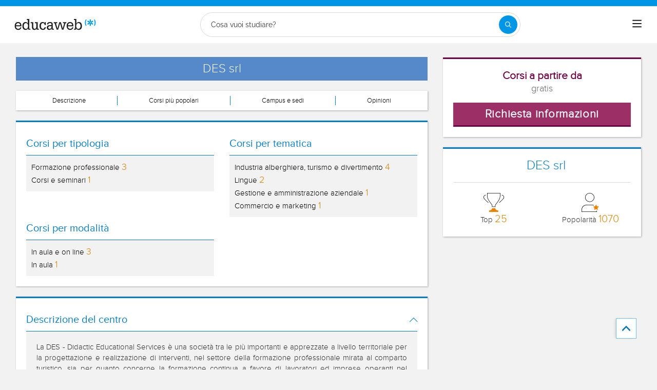

--- FILE ---
content_type: text/css
request_url: https://eu01.edcwb.com/assets/css/dist/center-detail-v1-form-1.dist.css?v=20251229012242
body_size: 18920
content:
body{font-family:"Proxima Light",sans-serif}*{scroll-margin-top:70px}.fadein img{position:absolute;left:0;right:0;opacity:0}@keyframes fade{0%{opacity:0}1.8181818182%{opacity:1}20%{opacity:1}21.8181818182%{opacity:0}100%{opacity:0}}.fadein img{animation-name:fade;animation-duration:55s;animation-iteration-count:infinite}.fadein img:nth-child(1){animation-delay:0s}.fadein img:nth-child(2){animation-delay:11s}.fadein img:nth-child(3){animation-delay:22s}.fadein img:nth-child(4){animation-delay:33s}.fadein img:nth-child(5){animation-delay:44s}.container{margin-left:auto;margin-right:auto;padding-left:15px;padding-right:15px;width:100%}@media only screen and (min-width: 768px){.container{width:750px}}@media only screen and (min-width: 992px){.container{width:970px}}@media only screen and (min-width: 1200px){.container{width:1248px}}.container--center{text-align:center}@media only screen and (min-width: 768px){.container--center{text-align:left}}@media only screen and (min-width: 992px){.container--center{width:970px}}.grid{display:flex;display:-ms-flexbox;flex-flow:row wrap}@media(min-width: 0px)and (max-width: 767px){.grid .col-1,.grid .col-2{flex:1;padding:15px 0}.grid .col-6{flex:2;flex-basis:100%}}@media(min-width: 768px)and (max-width: 991px){.grid .col-1,.grid .col-2{flex:1}@supports(display: grid){.grid .col-6{flex:2;display:flex;display:-ms-flexbox}}.grid .col-4,.grid .col-5{flex-basis:100%}.grid .col-4>ul,.grid .col-5>ul{margin:auto -15px;flex-basis:100%}.grid .col-4>ul>li,.grid .col-5>ul>li{flex-grow:0}.grid .col-4>ul>li:last-child,.grid .col-5>ul>li:last-child{margin-left:auto}}@media(min-width: 992px){.grid>div{display:flex;display:-ms-flexbox;flex-grow:1;-ms-flex-positive:1}}@media(min-width: 75rem){.grid{display:flex;display:-ms-flexbox}@supports(display: grid){.grid{grid-auto-flow:column;display:grid;margin:0 auto;grid-template-columns:repeat(12, 1.16fr);-ms-grid-columns:repeat(12, 1fr)}.grid--p0{padding:0}.col-1{grid-column-start:span 1;-ms-grid-column:span 1}.col-2{grid-column-start:span 2;-ms-grid-column:span 2}.col-4{grid-column-start:span 4;-ms-grid-column:span 4}.col-5{grid-column-start:span 5;-ms-grid-column:span 5}.col-6{grid-column-start:span 6;-ms-grid-column:span 6}.col-8{grid-column-start:span 8;-ms-grid-column:span 8}.col-12{grid-column-start:span 12;-ms-grid-column:span 12}.col-full{grid-column:1/-1}.grid-autoFlowNone{grid-auto-flow:initial}.heading-size-max{font-size:2.48832rem;line-height:1.1050833836}}}.rowf{display:flex;flex-wrap:wrap;margin-right:-15px;margin-left:-15px}.rowf--20{margin-right:-20px;margin-left:-20px}[class*=colf-]{flex-basis:100%;flex-grow:1;max-width:100%;flex-direction:column;padding-left:15px;padding-right:15px;position:relative}@media(min-width: 0px){.colf-xs-1{max-width:8.3333333333%;flex:0 0 8.3333333333%;padding-left:15px;padding-right:15px}.colf-xs-2{max-width:16.6666666667%;flex:0 0 16.6666666667%;padding-left:15px;padding-right:15px}.colf-xs-3{max-width:25%;flex:0 0 25%;padding-left:15px;padding-right:15px}.colf-xs-4{max-width:33.3333333333%;flex:0 0 33.3333333333%;padding-left:15px;padding-right:15px}.colf-xs-5{max-width:41.6666666667%;flex:0 0 41.6666666667%;padding-left:15px;padding-right:15px}.colf-xs-6{max-width:50%;flex:0 0 50%;padding-left:15px;padding-right:15px}.colf-xs-7{max-width:58.3333333333%;flex:0 0 58.3333333333%;padding-left:15px;padding-right:15px}.colf-xs-8{max-width:66.6666666667%;flex:0 0 66.6666666667%;padding-left:15px;padding-right:15px}.colf-xs-9{max-width:75%;flex:0 0 75%;padding-left:15px;padding-right:15px}.colf-xs-10{max-width:83.3333333333%;flex:0 0 83.3333333333%;padding-left:15px;padding-right:15px}.colf-xs-11{max-width:91.6666666667%;flex:0 0 91.6666666667%;padding-left:15px;padding-right:15px}.colf-xs-12{max-width:100%;flex:0 0 100%;padding-left:15px;padding-right:15px}}@media(min-width: 320px){.colf-mb-1{max-width:8.3333333333%;flex:0 0 8.3333333333%;padding-left:15px;padding-right:15px}.colf-mb-2{max-width:16.6666666667%;flex:0 0 16.6666666667%;padding-left:15px;padding-right:15px}.colf-mb-3{max-width:25%;flex:0 0 25%;padding-left:15px;padding-right:15px}.colf-mb-4{max-width:33.3333333333%;flex:0 0 33.3333333333%;padding-left:15px;padding-right:15px}.colf-mb-5{max-width:41.6666666667%;flex:0 0 41.6666666667%;padding-left:15px;padding-right:15px}.colf-mb-6{max-width:50%;flex:0 0 50%;padding-left:15px;padding-right:15px}.colf-mb-7{max-width:58.3333333333%;flex:0 0 58.3333333333%;padding-left:15px;padding-right:15px}.colf-mb-8{max-width:66.6666666667%;flex:0 0 66.6666666667%;padding-left:15px;padding-right:15px}.colf-mb-9{max-width:75%;flex:0 0 75%;padding-left:15px;padding-right:15px}.colf-mb-10{max-width:83.3333333333%;flex:0 0 83.3333333333%;padding-left:15px;padding-right:15px}.colf-mb-11{max-width:91.6666666667%;flex:0 0 91.6666666667%;padding-left:15px;padding-right:15px}.colf-mb-12{max-width:100%;flex:0 0 100%;padding-left:15px;padding-right:15px}}@media(min-width: 768px){.colf-sm-1{max-width:8.3333333333%;flex:0 0 8.3333333333%;padding-left:15px;padding-right:15px}.colf-sm-2{max-width:16.6666666667%;flex:0 0 16.6666666667%;padding-left:15px;padding-right:15px}.colf-sm-3{max-width:25%;flex:0 0 25%;padding-left:15px;padding-right:15px}.colf-sm-4{max-width:33.3333333333%;flex:0 0 33.3333333333%;padding-left:15px;padding-right:15px}.colf-sm-5{max-width:41.6666666667%;flex:0 0 41.6666666667%;padding-left:15px;padding-right:15px}.colf-sm-6{max-width:50%;flex:0 0 50%;padding-left:15px;padding-right:15px}.colf-sm-7{max-width:58.3333333333%;flex:0 0 58.3333333333%;padding-left:15px;padding-right:15px}.colf-sm-8{max-width:66.6666666667%;flex:0 0 66.6666666667%;padding-left:15px;padding-right:15px}.colf-sm-9{max-width:75%;flex:0 0 75%;padding-left:15px;padding-right:15px}.colf-sm-10{max-width:83.3333333333%;flex:0 0 83.3333333333%;padding-left:15px;padding-right:15px}.colf-sm-11{max-width:91.6666666667%;flex:0 0 91.6666666667%;padding-left:15px;padding-right:15px}.colf-sm-12{max-width:100%;flex:0 0 100%;padding-left:15px;padding-right:15px}}@media(min-width: 992px){.colf-md-1{max-width:8.3333333333%;flex:0 0 8.3333333333%;padding-left:15px;padding-right:15px}.colf-md-2{max-width:16.6666666667%;flex:0 0 16.6666666667%;padding-left:15px;padding-right:15px}.colf-md-3{max-width:25%;flex:0 0 25%;padding-left:15px;padding-right:15px}.colf-md-4{max-width:33.3333333333%;flex:0 0 33.3333333333%;padding-left:15px;padding-right:15px}.colf-md-5{max-width:41.6666666667%;flex:0 0 41.6666666667%;padding-left:15px;padding-right:15px}.colf-md-6{max-width:50%;flex:0 0 50%;padding-left:15px;padding-right:15px}.colf-md-7{max-width:58.3333333333%;flex:0 0 58.3333333333%;padding-left:15px;padding-right:15px}.colf-md-8{max-width:66.6666666667%;flex:0 0 66.6666666667%;padding-left:15px;padding-right:15px}.colf-md-9{max-width:75%;flex:0 0 75%;padding-left:15px;padding-right:15px}.colf-md-10{max-width:83.3333333333%;flex:0 0 83.3333333333%;padding-left:15px;padding-right:15px}.colf-md-11{max-width:91.6666666667%;flex:0 0 91.6666666667%;padding-left:15px;padding-right:15px}.colf-md-12{max-width:100%;flex:0 0 100%;padding-left:15px;padding-right:15px}}@media(min-width: 1200px){.colf-lg-1{max-width:8.3333333333%;flex:0 0 8.3333333333%;padding-left:15px;padding-right:15px}.colf-lg-2{max-width:16.6666666667%;flex:0 0 16.6666666667%;padding-left:15px;padding-right:15px}.colf-lg-3{max-width:25%;flex:0 0 25%;padding-left:15px;padding-right:15px}.colf-lg-4{max-width:33.3333333333%;flex:0 0 33.3333333333%;padding-left:15px;padding-right:15px}.colf-lg-5{max-width:41.6666666667%;flex:0 0 41.6666666667%;padding-left:15px;padding-right:15px}.colf-lg-6{max-width:50%;flex:0 0 50%;padding-left:15px;padding-right:15px}.colf-lg-7{max-width:58.3333333333%;flex:0 0 58.3333333333%;padding-left:15px;padding-right:15px}.colf-lg-8{max-width:66.6666666667%;flex:0 0 66.6666666667%;padding-left:15px;padding-right:15px}.colf-lg-9{max-width:75%;flex:0 0 75%;padding-left:15px;padding-right:15px}.colf-lg-10{max-width:83.3333333333%;flex:0 0 83.3333333333%;padding-left:15px;padding-right:15px}.colf-lg-11{max-width:91.6666666667%;flex:0 0 91.6666666667%;padding-left:15px;padding-right:15px}.colf-lg-12{max-width:100%;flex:0 0 100%;padding-left:15px;padding-right:15px}}@media(min-width: 1400px){.colf-xl-1{max-width:8.3333333333%;flex:0 0 8.3333333333%;padding-left:15px;padding-right:15px}.colf-xl-2{max-width:16.6666666667%;flex:0 0 16.6666666667%;padding-left:15px;padding-right:15px}.colf-xl-3{max-width:25%;flex:0 0 25%;padding-left:15px;padding-right:15px}.colf-xl-4{max-width:33.3333333333%;flex:0 0 33.3333333333%;padding-left:15px;padding-right:15px}.colf-xl-5{max-width:41.6666666667%;flex:0 0 41.6666666667%;padding-left:15px;padding-right:15px}.colf-xl-6{max-width:50%;flex:0 0 50%;padding-left:15px;padding-right:15px}.colf-xl-7{max-width:58.3333333333%;flex:0 0 58.3333333333%;padding-left:15px;padding-right:15px}.colf-xl-8{max-width:66.6666666667%;flex:0 0 66.6666666667%;padding-left:15px;padding-right:15px}.colf-xl-9{max-width:75%;flex:0 0 75%;padding-left:15px;padding-right:15px}.colf-xl-10{max-width:83.3333333333%;flex:0 0 83.3333333333%;padding-left:15px;padding-right:15px}.colf-xl-11{max-width:91.6666666667%;flex:0 0 91.6666666667%;padding-left:15px;padding-right:15px}.colf-xl-12{max-width:100%;flex:0 0 100%;padding-left:15px;padding-right:15px}}.colf-o-1{order:1}.colf-o-1-2{order:1}@media only screen and (min-width: 992px){.colf-o-1-2{order:2}}.colf-o-2-1{order:2}@media only screen and (min-width: 992px){.colf-o-2-1{order:1}}.colf-auto{width:auto;max-width:inherit}@media only screen and (min-width: 992px){.o-container{padding-top:72px}}.o-container--top{padding-top:20px}@media only screen and (min-width: 992px){.o-container--top{padding-top:100px}}.o-container--top-2{padding-top:20px}@media only screen and (min-width: 992px){.o-container--top-2{padding-top:78px}}@media only screen and (min-width: 992px){.o-container--top-h{padding-top:76px}}.o-container--inner{background:#f6f6f6;padding:50px 15px;margin-top:30px}.o-container--inner-r{padding:15px 0}.o-container--inner-r>.container{padding:0}@media only screen and (min-width: 768px){.o-container--inner-r>.container{padding:0 15px}}@media only screen and (min-width: 768px){.o-container--inner-r{padding:50px 15px}}.o-container--v1{padding-top:28px}@media only screen and (min-width: 992px){.o-container--v2{padding-top:78px}}.o-container-2{padding-top:0}@media only screen and (min-width: 992px){.o-container-2{padding-top:75px}}.o-layout--fade{visibility:hidden !important;opacity:0 !important;transition:visibility .4s linear,opacity .4s linear}.o-layout--fade-init{visibility:visible !important;opacity:1 !important;transition:visibility .4s linear,opacity .4s linear}.o-listmenu{display:flex}.o-listmenu li{display:flex;flex-grow:1;justify-content:center;align-items:center}.o-listmenu--separator li{border-right:1px solid #057cc6}.o-listmenu--separator li:last-child{border:none}.o-listmenu--separator li a,.o-listmenu--separator li div{color:#000 !important;font-size:13px}.o-listmenu--separator li a:hover,.o-listmenu--separator li div:hover{color:#057cc6 !important}.o-list{padding-left:15px}.o-list--l li{display:inline}.o-list--f{display:flex}.o-list--f li{flex-grow:1}.o-list--bullet li{list-style:circle}.o-list--circle ul{padding-left:20px}.o-list--circle ul li{list-style:inside;margin-bottom:5px}.o-list--inside ul{margin:10px 0}.o-list--inside ul:first-child{margin-top:0}.o-list--inside ul li{list-style:inside;margin-bottom:5px}.o-list--inside ul li:first-child{margin-top:5px}.o-list--inside ul li ul{list-style:inside;padding-left:35px}.o-list--inside ul li ul li{list-style-type:circle}.o-list--inside-mb5 li{margin-bottom:5px}.o-list--inside-mb15 li{margin-bottom:15px}.o-section{margin-top:20px;border-top:3px solid #057cc6;box-shadow:1px 1px 3px 0 rgba(0,0,0,.3);background:#fff}.o-section:first-child{margin-top:0}.o-section--purple{border-top:3px solid #720144}.o-section--orange{border-top:3px solid #d68505}.o-section--noshadow{box-shadow:none}.o-section--noborder{border:none}.o-section--centered{text-align:center}.o-section .o-box:last-child{padding:20px}.o-section .o-box:last-child .o-box__title--t-b{border-bottom:1px solid !important}.o-box table{float:none}.o-box{padding:20px 20px 5px 20px;line-height:1.4;background-color:#fff}.o-box--f{padding:20px}.o-box--inner{padding:0 20px}.o-box--container{padding:20px 20px 0 20px}.o-box--small{padding:10px !important}.o-box--big{padding:15px}@media only screen and (min-width: 768px){.o-box--big{padding:15px 40px !important}}.o-box--image{padding:0}.o-box--gray-bg{background-color:#f2f2f2;padding:20px 10px}.o-box--gray-bg:last-child{margin-bottom:0}.o-box--in{padding:0 !important;margin-bottom:20px}.o-box--gray{background-color:#f2f2f2 !important;padding:20px}.o-box--gray6{background-color:#f6f6f6}.o-box--shadow{box-shadow:1px 1px 3px 0 rgba(0,0,0,.3)}.o-box--bordertop{border-top:1px solid #057cc6}.o-box__content{padding:0 15px}.o-box .common-arrow-simple-top:before,.o-box .common-arrow-simple-bottom:before{font-weight:600 !important}.o-box__title{color:#057cc6;font-size:21px;font-family:"Proxima Light";font-weight:500;line-height:1.2;margin:0}.o-box__title--t{border-bottom:1px solid;padding-bottom:10px;margin-top:10px;margin-bottom:0;font-family:"Proxima Light",Open Sans;font-size:20px}.o-box__title--top{border-top:1px solid #ddd;padding-top:15px}.o-box__title--bb{padding-right:20px}@media only screen and (min-width: 992px){.o-box__title--bb{padding-bottom:20px;margin-bottom:20px;border-bottom:1px solid #ddd;border-right:0;padding-right:0}}.o-box__title--purple{color:#720144}.o-box__title--purple:hover,.o-box__title--purple:focus{color:#9d2f67}.o-box__title--orange{color:#d68505}.o-box__title--black{color:#000}.o-box__title--a{font-size:20px}.o-box__title--b{font-weight:600}.o-boxin{padding:15px;background-color:#f6f6f6;margin:0 15px;clear:both}.o-banner{position:relative;z-index:0;display:flex;align-items:center;justify-content:center;text-align:center;flex-direction:column;padding:20px}@media only screen and (min-width: 768px){.o-banner{flex-direction:row;padding:10px;min-height:200px}@supports not (display: grid){.o-banner{min-height:200px}}}.o-banner__h1{z-index:1;color:#fff;font-size:1.9em;max-width:100%;font-family:"Proxima Light"}@media only screen and (min-width: 768px){.o-banner__h1{padding:15px;margin:0;font-size:36px;display:inline}}.o-banner__h1--cont{z-index:1;color:#fff;font-size:1.9em;max-width:100%;font-family:"Proxima Light"}@media only screen and (min-width: 768px){.o-banner__h1--cont{padding:15px 0 15px 15px;margin:0;font-size:36px;display:inline}}.o-banner--mh158{padding:20px}@media only screen and (min-width: 768px){.o-banner--mh158{padding:10px;min-height:158px}@supports not (display: grid){.o-banner--mh158{min-height:100px}}}.o-banner--mh190{padding:20px}@media only screen and (min-width: 768px){.o-banner--mh190{padding:10px;min-height:190px}@supports not (display: grid){.o-banner--mh190{min-height:100px}}}.o-banner--form{padding:20px}.o-banner--form__title,.o-banner--form__subtitle{color:#fff;font-size:25px;line-height:1;max-width:100%}.o-banner--form__subtitle{font-size:20px;padding:0}.o-banner--overlay:after{content:"";position:absolute;width:100%;height:100%;top:0;left:0;background-color:#000;opacity:.55;z-index:-1}.o-banner__t{z-index:1;color:#057cc6;font-size:1.9em;max-width:100%}@media only screen and (min-width: 768px){.o-banner__t{color:#fff;padding:15px;margin:0;font-size:2.3em}}.o-banner__t--overlay{position:absolute;bottom:0;padding:10px 5px;font-size:1.6em;z-index:1;left:0;right:0;word-break:break-word;background:rgba(17,91,185,.69);text-align:center}.o-img-banner{display:block;margin:15px auto;text-align:center;text-decoration:none;border:0 !important}.o-title{font-size:28px;color:#057cc6;margin:0}.o-title--black{color:#000}.o-title--medium{font-size:24px}.o-texticon{color:#000;font-size:16px;cursor:default;display:flex;justify-content:center;pointer-events:none}.o-texticon i{color:#d68505;margin-right:7px}.o-texticon span{text-align:center}.o-texticon--separator{padding-bottom:10px;margin-bottom:15px;border-bottom:1px solid #ddd}.o-link{cursor:pointer}.o-tooltip{cursor:default}.o-texte{text-overflow:ellipsis;white-space:nowrap;overflow:hidden;display:block}.o-info{display:flex;text-align:left}.o-info--hr{border-bottom:1px solid #a2bbd4;margin:0;padding-bottom:30px}@media only screen and (min-width: 768px){.o-info--hr-m{margin:0 20px}}.o-info .o-title{position:relative}.o-info .o-title--alt{color:#555;font-size:1.8em}@media only screen and (min-width: 768px){.o-info .o-title--alt{font-size:2em}}@media only screen and (min-width: 768px){.o-info{display:block;text-align:center}}.o-hr{border-top:1px solid #ddd;margin-bottom:20px;margin-top:20px}.o-hr--in{margin-top:30px}.o-selectors--row{gap:10px}.o-selectors>div{display:flex;flex:1}.o-selectors__select{margin-right:5px !important}.o-selectors__select:last-child{margin-right:0 !important}.doubleclick-home{text-align:center;margin-top:30px}.doubleclick-home>div{background:#e9e9e9;min-width:728px;min-height:90px;max-width:100%;padding:15px}.doubleclick-home>div iframe{max-width:100%}.doubleclick-home>div iframe img{max-width:100%}.is-home .doubleclick-home>div{background:#fffff}@media(max-width: 767px){.hidden-sm{display:none}}.o-picture-banner{display:flex;align-items:center;justify-content:center;min-height:120px;position:relative;padding:15px}.o-picture-banner__t{position:relative;margin:0;text-align:center;color:#fff;z-index:1;font-size:1.9em;max-width:100%}.o-picture-banner picture{position:absolute;top:0;left:0;z-index:-1;height:100%;width:100%;bottom:0;display:block}.o-picture-banner picture img{-o-object-fit:cover;object-fit:cover;display:block;width:100%;height:100%;max-width:100%}.o-picture-banner:after{content:"";background:rgba(0,0,0,.5);position:absolute;width:100%;height:100%;top:0;left:0;z-index:0}.o-picture-banner--v2{min-height:190px}.o-picture-banner--v2:after{content:none}.o-picture-banner--v2__t{width:100%;background:rgba(17,91,185,.69);bottom:0;position:absolute;padding:10px 5px;font-size:1.6em}.o-picture-banner--v2 picture{bottom:0;display:block}.o-picture-banner--v2 picture img{-o-object-position:top;object-position:top}.o-btn{display:inline-block;font-weight:600;margin-bottom:0;text-align:center;vertical-align:middle;cursor:pointer;background-image:none;border:1px solid rgba(0,0,0,0);white-space:normal;word-break:break-all;padding:6px 12px;line-height:1.42857143;background-color:#9d2f67;color:#fff;width:100%;border-radius:0;font-size:18px;-webkit-user-select:none;-moz-user-select:none;user-select:none;letter-spacing:.7px;transition:background-color .3s}@media only screen and (min-width: 768px){.o-btn{font-size:22px}}.o-btn--noborder{border:0}.o-btn--br{border-right:1px solid #720144}.o-btn:hover,.o-btn:focus{background-color:#720144;color:#fff}.o-btn--call{background-color:#22993f;border-bottom:3px solid #1d8436}.o-btn--call:hover{background-color:#1d8436}.o-btn--plain{border:0;padding:10px 20px}.o-btn--plain:hover{background-color:#720144;border:0;box-shadow:1px 3px 5px #999}.o-btn.disabled,.o-btn[disabled]{cursor:not-allowed;filter:alpha(opacity=65);box-shadow:none;opacity:.65}.lead-info,.btn-primary{transition:background-color .3s}.relative{position:relative}.clearboth{clear:both}.hide{display:none}.btn--disabled{pointer-events:none;opacity:.69}.o--transitioned{position:relative;z-index:1}.form--loading-overlay::before{position:relative;content:""}.form--loading-overlay::after{content:"";position:absolute;width:100%;height:100%;background:hsla(0,0%,100%,.65);top:0;bottom:0;left:0;right:0;display:block;z-index:1}.spinner{margin:0 auto;width:70px;text-align:center;position:absolute;z-index:9;left:0;right:0;top:50%;transform:translateY(-50%)}.spinner--right{left:inherit;position:static;margin:20px auto 0}@media(min-width: 767px){.spinner--right{margin:0 20% 0 0;position:absolute}}@media(min-width: 992px){.spinner--right{margin:0}}@media(min-width: 1200px){.spinner--right{margin:0 10% 0 0}}.spinner>div{width:12px;height:12px;margin-right:5px;background-color:#057cc6;border-radius:100%;display:inline-block;animation:sk-bouncedelay 1.4s infinite ease-in-out both}.spinner--right>div{background-color:#9a2c64}.spinner .bounce1{animation-delay:-0.32s}.spinner .bounce2{animation-delay:-0.16s}@keyframes sk-bouncedelay{0%,80%,100%{transform:scale(0)}40%{transform:scale(1)}}body{background:#fff;font-family:Proxima Light,sans-serif}@media only screen and (min-width: 768px){body{font-family:"Proxima Light",sans-serif}}.banner{background-size:cover;width:100%;height:250px;overflow:hidden;position:relative}@media only screen and (min-width: 992px){.banner{height:280px}}.course__sticky{height:0;opacity:0;width:100%;z-index:99997;position:fixed;bottom:0;transition:all ease-in-out .35s}@media only screen and (min-width: 768px){.course__sticky{background:rgba(0,0,0,.5)}}@media only screen and (min-width: 768px){.course__sticky>.container{padding:25px 15px}}.course__sticky .colf-xs-6{padding:0}@media only screen and (min-width: 768px){.course__sticky .colf-xs-6{padding:0 15px}}.course__sticky.open{height:auto;opacity:1}.course__sticky .course__btn{width:100%;margin:0 !important;min-width:unset;padding:12px 2px}.course__sticky .course__btn a{min-width:initial;padding:0}.course__info{text-align:center}@media only screen and (min-width: 768px){.course__info{text-align:left}}.course__h1{font-size:32px;word-break:break-word}@media only screen and (min-width: 768px){.course__h1{font-size:42px}}.course__properties{text-align:left;padding:20px;border:1px solid #a5a5a5;margin:20px 0 0}@media only screen and (min-width: 768px){.course__properties{padding:0;border:0;margin:20px 0 30px}}.course__properties li{display:flex;background:#fff;align-items:center;padding:3px 1px;margin-bottom:5px;margin-right:1px;vertical-align:middle;min-height:36px;line-height:26px;word-break:break-word}@media only screen and (min-width: 768px){.course__properties li{display:block;width:100%;background-color:#f3efee;padding:3px 15px 3px 15px}}@media only screen and (min-width: 992px){.course__properties li{display:inline-block;width:auto;background-color:#f3efee;padding:3px 15px 3px 15px}}.course__properties li>i{flex-shrink:0;width:25px}.course__properties li>span{vertical-align:middle;flex-grow:2;border-bottom:1px solid #057cc6;margin-left:15px;line-height:20px;padding-bottom:5px}@media only screen and (min-width: 768px){.course__properties li>span{margin-left:0;border:0}}.course__icon-copa{display:inline-block;vertical-align:sub;background-repeat:no-repeat;background-position:center;background-size:contain !important;width:50px;height:54px}.course__icon-users{display:inline-block;vertical-align:sub;background-repeat:no-repeat;background-position:center;background-size:inherit !important;width:50px;height:31px}.course__icons-s{background-size:inherit !important;display:inline-block;vertical-align:sub}.course__icons-s__inform-w{background-position:0 -569px;width:18px;height:18px;margin-right:5px}.course__icons-m{overflow:hidden;text-indent:-9999px;text-align:left;display:inline-block}.course__icons{background-size:inherit !important}.course__icons-m__centro{background-position:-20px -43px;width:23px;height:23px}.course__icons{display:inline-block;vertical-align:middle}.course__icons.disabled{opacity:.5}.course__icons__ibiblio{background-position:0 0;width:17px;height:25px}.course__icons__calendari{background-position:0 -45px;width:23px;height:25px}.course__icons__categoria{background-position:0 -90px;width:23px;height:30px}.course__icons__categoria-m{background-position:-106px 0px;width:23px;height:23px}@media only screen and (min-width: 768px){.course__icons__categoria-m{background-position:0 -90px;width:23px;height:30px}}.course__icons__copa{background-position:0 -140px;width:24px;height:25px}.course__icons__cor1{background-position:0 -185px;width:24px;height:21px}.course__icons__cor2{background-position:0 -226px;width:24px;height:21px}.course__icons__cor3{background-position:0 -267px;width:25px;height:22px}.course__icons__duracion{background-position:0 -309px;width:23px;height:29px}.course__icons__duracion-m{background-position:-63px -86px;width:23px;height:23px}@media only screen and (min-width: 768px){.course__icons__duracion-m{background-position:0 -309px;width:23px;height:29px}}.course__icons__empleo{background-position:0 -358px;width:19px;height:24px}.course__icons__horario{background-position:0 -402px;width:24px;height:26px}.course__icons__idiomas{background-position:0 -448px;width:24px;height:25px}.course__icons__lugar{background-position:0 -493px;width:15px;height:27px}.course__icons__lugar-m{background-position:-106px -86px;width:23px;height:23px}@media only screen and (min-width: 768px){.course__icons__lugar-m{background-position:0 -493px;width:15px;height:27px}}.course__icons__lugar_edif{background-position:0 -540px;width:15px;height:23px}.course__icons__lugar_edif-m{background-position:-106px 0px;width:23px;height:23px}@media only screen and (min-width: 768px){.course__icons__lugar_edif-m{background-position:0 -540px;width:15px;height:23px}}.course__icons__modalidad{background-position:0 -583px;width:14px;height:18px}.course__icons__modalidad-m{background-position:-20px -129px;width:23px;height:23px}@media only screen and (min-width: 768px){.course__icons__modalidad-m{background-position:0 -583px;width:14px;height:18px}}.course__icons__nota{background-position:0 -621px;width:24px;height:26px}.course__icons__oferta{background-position:0 -667px;width:26px;height:30px}.course__icons__oficial{background-position:0 -717px;width:14px;height:27px}.course__icons__oficial-m{background-position:-105px -126px;width:14px;height:27px}@media only screen and (min-width: 768px){.course__icons__oficial-m{background-position:0 -717px;width:14px;height:27px}}.course__icons__otroscursos{background-position:0 -764px;width:18px;height:25px}.course__icons__parking{background-position:0 -809px;width:23px;height:26px}.course__icons__plazas{background-position:0 -855px;width:35px;height:22px}.course__icons__plazas2{background-position:0 -897px;width:36px;height:22px}.course__icons__precios{background-position:0 -939px;width:26px;height:24px}.course__icons__precios-m{background-position:-20px -172px;width:23px;height:23px}@media only screen and (min-width: 768px){.course__icons__precios-m{background-position:0 -939px;width:26px;height:24px}}.course__icons__subvencionado{background-position:0 -983px;width:15px;height:27px}.course__icons__tipo{background-position:0 -1030px;width:17px;height:25px}.course__icons__virtual{background-position:0 -1075px;width:22px;height:27px}.course__icons__visto{background-position:0 -1122px;width:22px;height:18px}.course__icons_p{background-size:inherit !important;display:inline-block}.course__icons_p__price{background-position:0 -568px;width:26px;height:24px;margin-right:5px}.course__icons_p__mod{background-position:0 -583px;width:14px;height:18px}.course__price__info{border:1px solid #eee;padding:15px 0}.course__price__info .course__info{padding:0 15px 15px 15px;text-align:center}@media only screen and (min-width: 992px){.course__price__info .course__info{text-align:left}}.course__price__info .course__cta{border-top:1px solid #eee}.course__price__info .course__cta__price{font-family:Proxima Light}.course__price__info .course__btn{width:280px;max-width:100%}.course__form__t1{font-size:35px;word-break:break-word}@media only screen and (min-width: 768px){.course__form__t1{font-size:48px}}.course__form__t1{background-size:inherit !important}.course__form__t1 img{display:inline-block;vertical-align:baseline;width:50px;height:39px;background-repeat:no-repeat;background-size:inherit !important}.course__form__t2{font-size:20px;word-break:break-word}@media only screen and (min-width: 768px){.course__form__t2{font-size:30px}}.course__form__t3{font-size:30px;color:#999;word-break:break-word}.course__btn{font-size:16px;font-weight:bold;text-transform:uppercase;line-height:25px;text-align:center;margin:10px 0 !important;padding:10px 20px;background-color:#9a2c64;filter:progid:DXImageTransform.Microsoft.gradient(startColorstr="#e993bf",endColorstr="#9a2c64");background-image:-moz-linear-gradient(center top, #e993bf, #9a2c64);background-image:-webkit-gradient(linear, center top, center bottom, from(#e993bf), to(#9a2c64));box-shadow:0 6px 6px rgba(0,0,1,.1);-moz-box-shadow:0 6px 6px rgba(0,0,1,.1);-webkit-box-shadow:0 6px 6px rgba(0,0,1,.1);border:0;cursor:pointer;width:100%;max-width:100%}.course__btn a{font-size:14px;color:#fff;display:inline-block}.course__details h4{color:#0f8ccd;font-size:15px;font-weight:bold;margin-top:30px}.course__details h4:first-child{margin-top:20px}@media only screen and (min-width: 768px){.course__details h4{color:#333;font-size:21px;font-weight:500;margin-top:40px}}.rx__btn{font-weight:bold;text-transform:uppercase;line-height:25px;text-align:center;margin:10px 0 !important;background-color:#9a2c64;filter:progid:DXImageTransform.Microsoft.gradient(startColorstr="#e993bf",endColorstr="#9a2c64");background-image:-moz-linear-gradient(center top, #e993bf, #9a2c64);background-image:-webkit-gradient(linear, center top, center bottom, from(#e993bf), to(#9a2c64));box-shadow:0 6px 6px rgba(0,0,1,.1);-moz-box-shadow:0 6px 6px rgba(0,0,1,.1);-webkit-box-shadow:0 6px 6px rgba(0,0,1,.1);font-size:14px;width:100%;max-width:100%;color:#fff;display:block;padding:10px 20px;border:0}@media only screen and (min-width: 768px){.rx__btn{min-width:210px;width:auto;display:inline-block}}.rx__btn--p{padding:10px 5px}@media only screen and (min-width: 768px){.rx__btn--p{padding:10px 20px}}.o-title{color:#0f8ccd;font-family:Proxima Light,sans-serif;font-size:27px;margin-bottom:20px;margin-top:20px;line-height:1.2;text-align:center}@media only screen and (min-width: 768px){.o-title{color:#333;font-family:Proxima Light,sans-serif;font-size:40px;font-weight:300;text-align:center}}.bg--f6{background-color:#f6f6f6}.o-box__content{padding:0}@media only screen and (min-width: 768px){.o-box__content{padding:0 15px}}.seo-collapse::before{background:linear-gradient(to bottom, rgba(255, 255, 255, 0) 100px, #F6F6F6 100%);filter:progid:DXImageTransform.Microsoft.gradient( startColorstr="#00ffffff", endColorstr="#F6F6F6",GradientType=0 )}.brbr br{display:block;content:"";margin-bottom:15px}#section-opinion{display:block !important}/*! normalize.css v8.0.1 | MIT License | github.com/necolas/normalize.css */html{line-height:1.15;-webkit-text-size-adjust:100%;-webkit-font-smoothing:antialiased}body{margin:0;-webkit-font-smoothing:antialiased}main{display:block}h1{font-size:2em;margin:.67em 0}a{background-color:rgba(0,0,0,0)}b,strong{font-weight:bolder}img{border-style:none}button,input,optgroup,select{font-family:inherit;font-size:100%;line-height:1.15;margin:0}button,input{overflow:visible}button,select{text-transform:none}button,[type=button],[type=submit]{-webkit-appearance:button}button::-moz-focus-inner,[type=button]::-moz-focus-inner,[type=submit]::-moz-focus-inner{border-style:none;padding:0}button:-moz-focusring,[type=button]:-moz-focusring,[type=submit]:-moz-focusring{outline:1px dotted ButtonText}[type=checkbox],[type=radio]{box-sizing:border-box;padding:0}::-webkit-file-upload-button{-webkit-appearance:button;font:inherit}*,*:before,*:after{box-sizing:border-box}html{font-family:sans-serif;-webkit-text-size-adjust:100%;-ms-text-size-adjust:100%}body{margin:0}footer,header,main,nav,section{display:block}a{background-color:rgba(0,0,0,0)}a:active,a:hover{outline:0}b,strong{font-weight:700}h1{margin:.67em 0;font-size:2em}img{border:0}svg:not(:root){overflow:hidden}button,input,optgroup,select{margin:0;font:inherit;color:inherit}button{overflow:visible}button,select{text-transform:none}button{-webkit-appearance:button;cursor:pointer}button::-moz-focus-inner,input::-moz-focus-inner{padding:0;border:0}input{line-height:normal}input[type=checkbox],input[type=radio]{box-sizing:border-box;padding:0}optgroup{font-weight:700}/*! Source: https://github.com/h5bp/html5-boilerplate/blob/master/src/css/main.css */@media print{*,:after,:before{color:#000 !important;text-shadow:none !important;background:0 0 !important;box-shadow:none !important}a,a:visited{text-decoration:underline}a[href]:after{content:" (" attr(href) ")"}img{page-break-inside:avoid}img{max-width:100% !important}h2,h3,p{orphans:3;widows:3}h2,h3{page-break-after:avoid}}@font-face{font-family:"Glyphicons Halflings";font-display:swap;src:url(/assets/fonts/glyphicons-halflings-regular.eot);src:url(/assets/fonts/glyphicons-halflings-regular.eot?#iefix) format("embedded-opentype"),url(/assets/fonts/glyphicons-halflings-regular.woff2) format("woff2"),url(/assets/fonts/glyphicons-halflings-regular.woff) format("woff"),url(/assets/fonts/glyphicons-halflings-regular.ttf) format("truetype"),url(/assets/fonts/glyphicons-halflings-regular.woff#glyphicons_halflingsregular) format("woff")}.glyphicon{position:relative;top:1px;display:inline-block;font-family:"Glyphicons Halflings";font-style:normal;font-weight:400;line-height:1;-webkit-font-smoothing:antialiased;-moz-osx-font-smoothing:grayscale}.glyphicon-menu-up:before{content:""}*{box-sizing:border-box}:after,:before{box-sizing:border-box}html{font-size:10px;-webkit-tap-highlight-color:rgba(0,0,0,0)}body{font-size:14px;line-height:1.42857143;color:#333}button,input,select{font-family:inherit;font-size:inherit;line-height:inherit}a{color:#337ab7;text-decoration:none}a:focus,a:hover{color:#23527c;text-decoration:underline}a:focus{outline:5px auto -webkit-focus-ring-color;outline-offset:-2px}img{vertical-align:middle}.o-picture-banner{display:flex;align-items:center;justify-content:center;min-height:120px;position:relative;padding:15px}.o-picture-banner__t{position:relative;margin:0;text-align:center;color:#fff;z-index:1;font-size:1.9em;max-width:100%}.o-picture-banner picture{position:absolute;top:0;left:0;z-index:-1;height:100%;width:100%;bottom:0;display:block}.o-picture-banner picture img{-o-object-fit:cover;object-fit:cover;display:block;width:100%;height:100%;max-width:100%}.o-picture-banner:after{content:"";background:rgba(0,0,0,.5);position:absolute;width:100%;height:100%;top:0;left:0;z-index:0}.o-picture-banner--v2{min-height:190px}.o-picture-banner--v2:after{content:none}.o-picture-banner--v2__t{width:100%;background:rgba(17,91,185,.69);bottom:0;position:absolute;padding:10px 5px;font-size:1.6em}.o-picture-banner--v2 picture{bottom:0;display:block}.o-picture-banner--v2 picture img{-o-object-position:top;object-position:top}.img-responsive{display:block;max-width:100%;height:auto}[role=button]{cursor:pointer}h1,h2,h3,h4{font-family:inherit;font-weight:500;line-height:1.1;color:inherit}h1,h2,h3{margin-top:20px;margin-bottom:10px}h4{margin-top:10px;margin-bottom:10px}h1{font-size:36px}h2{font-size:30px}h3{font-size:24px}h4{font-size:18px}p{margin:0 0 10px}ul{margin-top:0}ul ul{margin-bottom:0}.container{padding-right:15px;padding-left:15px;margin-right:auto;margin-left:auto}@media(min-width: 768px){.container{width:750px}}@media(min-width: 992px){.container{width:970px}}@media(min-width: 1200px){.container{width:1248px}}label{display:inline-block;max-width:100%;margin-bottom:5px;font-weight:700}input[type=checkbox],input[type=radio]{margin:4px 0 0;margin-top:1px\9 ;line-height:normal}select[multiple]{height:auto}.form-group{margin-bottom:15px}.checkbox{position:relative;display:block;margin-top:10px;margin-bottom:10px}.show{display:block !important}.hidden{display:none !important}@media(max-width: 767px){.hidden-xs{display:none !important}}@media(min-width: 768px)and (max-width: 991px){.hidden-sm{display:none !important}}@media(min-width: 992px)and (max-width: 1199px){.hidden-md{display:none !important}}@media(min-width: 1200px){.hidden-lg{display:none !important}}a{color:#057cc6;transition:color .3s}a:hover,a:focus{text-decoration:none}ul{margin:0;padding:0}li{list-style:none}html{overflow-x:hidden}body{-webkit-font-smoothing:antialiased;-moz-osx-font-smoothing:grayscale;text-rendering:optimizeLegibility;background-color:#f2f2f2;font-size:15px;font-family:"Proxima"}img{max-width:100%;height:auto}.brbr br{display:block;content:"";margin-bottom:15px}.container{margin-left:auto;margin-right:auto;padding-left:15px;padding-right:15px;width:100%}@media only screen and (min-width: 768px){.container{width:750px}}@media only screen and (min-width: 992px){.container{width:970px}}@media only screen and (min-width: 1200px){.container{width:1248px}}.colf-o-1-2{order:1}@media only screen and (min-width: 992px){.colf-o-1-2{order:2}}.colf-o-2-1{order:2}@media only screen and (min-width: 992px){.colf-o-2-1{order:1}}.o-container--v1{padding-top:28px}.o-layout--fade{visibility:hidden !important;opacity:0 !important;transition:visibility .4s linear,opacity .4s linear}.o-layout--fade-init{visibility:visible !important;opacity:1 !important;transition:visibility .4s linear,opacity .4s linear}.o-listmenu{display:flex}.o-listmenu li{display:flex;flex-grow:1;justify-content:center;align-items:center}.o-listmenu--separator li{border-right:1px solid #057cc6}.o-listmenu--separator li:last-child{border:none}.o-listmenu--separator li div{color:#000 !important;font-size:13px}.o-listmenu--separator li div:hover{color:#057cc6 !important}.o-list--inside ul{margin:10px 0}.o-list--inside ul:first-child{margin-top:0}.o-list--inside ul li{list-style:inside;margin-bottom:5px}.o-list--inside ul li:first-child{margin-top:5px}.o-section{margin-top:20px;border-top:3px solid #057cc6;box-shadow:1px 1px 3px 0 rgba(0,0,0,.3);background:#fff}.o-section:first-child{margin-top:0}.o-section--purple{border-top:3px solid #720144}.o-section--orange{border-top:3px solid #d68505}.o-section .o-box:last-child{padding:20px}.o-box{padding:20px 20px 5px 20px;line-height:1.4;background-color:#fff}.o-box--f{padding:20px}.o-box--inner{padding:0 20px}.o-box--small{padding:10px !important}.o-box--image{padding:0}.o-box--gray-bg{background-color:#f2f2f2;padding:20px 10px}.o-box--gray-bg:last-child{margin-bottom:0}.o-box--gray{background-color:#f2f2f2 !important;padding:20px}.o-box--shadow{box-shadow:1px 1px 3px 0 rgba(0,0,0,.3)}.o-box__content{padding:0 15px}.o-box .common-arrow-simple-top:before,.o-box .common-arrow-simple-bottom:before{font-weight:600 !important}.o-box__title{color:#057cc6;font-size:21px;font-family:"Proxima Light";font-weight:500;line-height:1.2;margin:0}.o-box__title--t{border-bottom:1px solid;padding-bottom:10px;margin-top:10px;margin-bottom:0;font-family:"Proxima",Open Sans;font-size:20px}.o-box__title--purple{color:#720144}.o-box__title--purple:hover,.o-box__title--purple:focus{color:#9d2f67}.o-box__title--orange{color:#d68505}.o-box__title--b{font-weight:600}.o-banner{position:relative;z-index:0;display:flex;align-items:center;justify-content:center;text-align:center;flex-direction:column;padding:20px}@media only screen and (min-width: 768px){.o-banner{flex-direction:row;padding:10px;min-height:200px}@supports not (display: grid){.o-banner{min-height:200px}}}.o-banner--mh190{padding:20px}@media only screen and (min-width: 768px){.o-banner--mh190{padding:10px;min-height:190px}@supports not (display: grid){.o-banner--mh190{min-height:100px}}}.o-banner__t{z-index:1;color:#057cc6;font-size:1.9em;max-width:100%}@media only screen and (min-width: 768px){.o-banner__t{color:#fff;padding:15px;margin:0;font-size:2.3em}}.o-banner__t--overlay{position:absolute;bottom:0;padding:10px 5px;font-size:1.6em;z-index:1;left:0;right:0;word-break:break-word;background:rgba(17,91,185,.69);text-align:center}.o-title{font-size:28px;color:#057cc6;margin:0}.o-link{cursor:pointer}.o-texte{text-overflow:ellipsis;white-space:nowrap;overflow:hidden;display:block}.o-info{display:flex;text-align:left}.o-info--hr{border-bottom:1px solid #a2bbd4;margin:0;padding-bottom:30px}@media only screen and (min-width: 768px){.o-info--hr-m{margin:0 20px}}.o-info .o-title{position:relative}.o-info .o-title--alt{color:#555;font-size:1.8em}@media only screen and (min-width: 768px){.o-info .o-title--alt{font-size:2em}}@media only screen and (min-width: 768px){.o-info{display:block;text-align:center}}.doubleclick-home{text-align:center;margin-top:30px}.doubleclick-home>div{background:#e9e9e9;min-width:728px;min-height:90px;max-width:100%;padding:15px}@media(max-width: 767px){.hidden-sm{display:none}}.o-btn{display:inline-block;font-weight:600;margin-bottom:0;text-align:center;vertical-align:middle;cursor:pointer;background-image:none;border:1px solid rgba(0,0,0,0);white-space:normal;word-break:break-all;padding:6px 12px;line-height:1.42857143;background-color:#9d2f67;color:#fff;border-bottom:3px solid #720144;width:100%;border-radius:0;font-size:18px;-webkit-user-select:none;-moz-user-select:none;user-select:none;letter-spacing:.7px;transition:background-color .3s}@media only screen and (min-width: 768px){.o-btn{font-size:22px}}.o-btn--br{border-right:1px solid #720144}.o-btn:hover{background-color:#720144;border-bottom:3px solid #720144;color:#fff}.o-btn--call{background-color:#22993f;border-bottom:3px solid #1d8436}.o-btn--call:hover{background-color:#1d8436}.lead-info{transition:background-color .3s}.o--transitioned{position:relative;z-index:1}.au-list{position:absolute;left:0;top:24px;border-top:2px solid #008dd4 !important;z-index:1050;color:#5c5c5c !important;background:#fff;box-shadow:0 1px 3px rgba(0,0,0,.25),0 -1px 0 rgba(0,0,0,.1) inset;width:100%}@media only screen and (min-width: 768px){.au-list{width:auto}}header{display:flex;height:73px}header .header--sticky{position:fixed;top:0;left:0;right:0;z-index:2}@media only screen and (min-width: 768px){header{height:112px}}@media only screen and (min-width: 992px){header{height:73px}}header a{color:#057cc6}header a:hover{text-decoration:none}header .header__logo{background-size:contain !important;width:159px;height:30px}header .nav-top{background-color:#057cc6}header .nav-top__list{line-height:10px}header .nav-top__list>li{text-transform:uppercase;padding:0 8px 0 6px;margin:2px 0;border-right:1px solid #fff}header .nav-top__list>li>a{font-size:10px;color:#fff}header .nav-top__list>li:last-child{padding-right:0;border:0 !important}header .nav-top__link:hover{color:#000}header .nav-main{background-color:#fff;box-shadow:0 1px 3px rgba(0,0,0,.25),0 -1px 0 rgba(0,0,0,.1) inset}header .nav-main__link{color:#555}header .nav-main__link:hover{color:#057cc6}header .nav-main__form{padding:8px 0;width:100%}@media all and (-ms-high-contrast: none),(-ms-high-contrast: active){header .nav-main__form>div{width:100%}}@media only screen and (min-width: 768px){header .nav-main__form{width:420px}}@media only screen and (min-width: 992px){header .nav-main__form{padding:8px 15px 2px}}header .nav-main__form__input{padding-left:8px;background-color:#f1f1f1;font-size:14px;color:#5c5c5c;font-weight:400;height:24px;border:1px solid #ccc;border-right:0 !important;border-radius:2px 0 0 2px;width:100%}header .nav-main__form__button{background:#f1f1f1;border:1px solid #ccc;border-left:0;padding:3px 4px 1px 6px}header .nav-main__form__button:hover{cursor:pointer;background-color:#9d2f67}header .nav-main__form__button .main-ico-lupa-wp2{display:block;width:18px;height:18px;background-position:0 -687px}header .nav-main__form__list{padding:1px 15px 2px}header .nav-main__form__list>li{margin-right:12px}header .nav-main__form__list>li:last-child{margin-right:0}header .nav-main__form__list>li>a{font-size:11px;color:#666}@media only screen and (min-width: 1200px){header .nav-main__form__list>li>a{font-size:12px}}header .nav-main__form__list>li.activat>a{color:#057cc6;font-weight:700}header .nav-main__menu{flex-basis:100%}@media only screen and (min-width: 768px){header .nav-main__menu{flex-basis:inherit}}header .nav-main__menu__list{margin:0 -15px;display:block !important;padding-bottom:11px;height:100%}@media only screen and (min-width: 768px){header .nav-main__menu__list{display:inherit !important;margin:inherit;padding:inherit}}header .nav-main__menu__list__elem{height:auto;display:block;font-size:13px;position:relative;padding:5px 15px 0}@media only screen and (min-width: 768px){header .nav-main__menu__list__elem{display:flex;padding:12px 18px;height:100%;flex-grow:1;align-items:center;justify-content:center;border-right:1px solid #eee}}@media only screen and (min-width: 992px){header .nav-main__menu__list__elem{padding:8px}}header .nav-main__menu__list__elem:hover{background-color:#057cc6}header .nav-main__menu__list__elem:hover>ul{left:0;right:0;position:absolute;top:40px;left:0;right:0}@media only screen and (min-width: 768px){header .nav-main__menu__list__elem:hover>ul{top:57px;visibility:visible;opacity:1;left:0;right:auto}}@media only screen and (min-width: 992px){header .nav-main__menu__list__elem:hover>ul{left:inherit;right:0}}header .nav-main__menu__list__elem:hover>a,header .nav-main__menu__list__elem:hover>a>span{color:#fff}header .nav-main__menu__list__elem:hover .main-icon{background-image:url(/img/web/puc/main-hover-icons-v6.png)}header .nav-main__menu__list__elem__panel{display:block;max-height:365px;overflow-y:auto;visibility:hidden;opacity:0;transition:visibility 0s,opacity .05s linear;position:absolute;z-index:99998;top:57px;left:0;background-color:#fff;flex-direction:column;align-items:flex-start;box-shadow:1px 3px 5px #ccc}@media only screen and (min-width: 768px){header .nav-main__menu__list__elem__panel{display:flex;max-height:inherit}}@media only screen and (min-width: 992px){header .nav-main__menu__list__elem__panel{left:inherit;right:0}}header .nav-main__menu__list__elem__panel>li{padding:5px 15px;line-height:22px;border-top:1px dotted #ddd;font-size:15px;color:#555;min-width:300px}header .nav-main__menu__list__elem__panel>li:first-child{border:0}@media only screen and (min-width: 768px){header .nav-main__menu__list__elem__panel>li{padding:5px 10px}}header .nav-main__menu__list__elem__panel>li>a{color:#555;font-size:15px;font-weight:700;line-height:20px;display:inline;text-transform:capitalize}header .nav-main__menu__list__elem__panel>li>a:hover{color:#057cc6}header .nav-main__menu__list__elem__panel>li:first-child{border-top:none}header .nav-main__menu__list__elem__panel>li>.origami-txt{padding:10px 0 10px 35px}header .nav-main__menu__list__elem__panel>li>div>b{text-transform:uppercase;display:inline-block;margin-bottom:5px;font-size:15px}header .nav-main__menu__list__elem__panel>li>div>a{color:#555;width:100px}header .nav-main__menu__list__elem__panel--border-solid>li{border-top:1px solid #999 !important}header .nav-main__menu__list__elem__panel--border-solid>li:hover>div>.origamis-icon{background-image:url(/img/web/puc/origamis-icons-hover.png)}header .nav-main__menu__list__elem__panel--border-solid>li:hover>div>a{color:#057cc6}header .nav-main__menu__list__elem__panel--border-solid>li:first-child{border:none !important}header .nav-main__menu__list__elem__panel--my-account>li{min-width:200px}header .nav-main__menu__list__elem__panel__list-news{padding:10px 5px !important;display:block}@media only screen and (min-width: 768px){header .nav-main__menu__list__elem__panel__list-news{display:flex}}header .nav-main__menu__list__elem__panel__list-news>div:first-child{padding-left:5px}header .nav-main__menu__list__elem__panel__list-news>div:last-child{padding-right:5px}header .nav-main__menu__list__elem__panel__list-news>div a{display:block;padding-right:10px}header .nav-main__menu__list__elem__panel__list-news>div a>div{font-size:12px;color:#057cc6;font-weight:400;line-height:16px}@media all and (-ms-high-contrast: none),(-ms-high-contrast: active){header .nav-main__menu__list__elem__panel__list-news>div a>div{width:100px}}header .nav-main__menu__list__elem__panel__list-news>div a>div.news-date{color:#555}header .nav-main__menu__list__elem__panel__list-news>div a img{visibility:inherit !important}header .nav-main__menu__list__elem__panel__list-news>div:last-child a{padding-right:0}header .nav-main__menu__list__elem__panel__inner{border-top:none !important;padding:0 10px !important}header .nav-main__menu__list__elem__panel__inner>a{font-size:12px !important;color:#5c5c5c;font-weight:400 !important}header .nav-main__menu__list__elem__panel__inner>a:hover{color:#057cc6}header .nav-main__menu__list__elem__panel__inner__show-all{margin-top:5px}header .nav-main__menu__list__elem__panel__inner__show-all>a{font-size:12px !important}header .nav-main__menu__list__elem:last-child{border:0}@media only screen and (min-width: 992px){header .nav-main__menu__list__elem:last-child{border-right:1px solid #eee;padding:12px 15px}}header .nav-main__menu__list__elem>a{text-transform:uppercase}header .nav-main__menu__list__elem>a>span{text-transform:lowercase;display:block;color:#666;pointer-events:none;font-size:12px}.navbar-toggler{padding:3px 9px;border-radius:4px;background-color:rgba(0,0,0,0);background-image:none;border:1px solid #ddd;outline:none}.navbar-toggler .icon-bar{background-color:#888;display:block;width:22px;height:2px;border-radius:1px}.navbar-toggler .icon-bar+.icon-bar{margin-top:4px}.navbar-toggler:hover,.navbar-toggler:focus{background-color:#ddd}.main-ico-user-disconnected{background-position:0 -1064px;width:24px;height:26px}.main-ico-user-connected{background-position:0 -1017px;width:37px;height:27px}.origamis-icon{background:url(/img/web/puc/origamis-icons.png) no-repeat top left}.origamis-ico-est1p{background-position:0 -439px;width:56px;height:54px}.origamis-ico-est2p{background-position:0 -623px;width:79px;height:54px}.origamis-ico-est3p{background-position:0 -807px;width:101px;height:54px}.rz-sidebar{position:sticky;top:100px}.seo-collapse{max-height:150px;overflow:hidden;position:relative}.seo-collapse:before{content:"";width:100%;height:100%;position:absolute;left:0;top:0;background:linear-gradient(to bottom, rgba(255, 255, 255, 0) 100px, #f2f2f2 100%);filter:progid:DXImageTransform.Microsoft.gradient( startColorstr="#00ffffff", endColorstr="#f2f2f2",GradientType=0 )}.seo-collapse__toggler{font-weight:600;z-index:1;position:relative;font-size:14px;font-family:"Proxima Light";cursor:pointer}.link-toggle{float:right;margin-top:15px;cursor:pointer;color:#057cc6}.opinions__c{padding:20px}.opinions__c__title{color:#d68505;font-size:28px;text-align:center}.opinions__c__v{font-size:18px;text-align:center;padding:0 5px}#add-opinion{transition:all .3s;text-align:center;border:1px solid rgba(214,133,5,.19);padding:3px;background-color:#d68505;font-size:19px;width:100%;color:#fff;cursor:pointer}#add-opinion:hover{background:#c17405}#sticky-panel{animation:fadeIn 1s;width:100%;z-index:99997;position:fixed;bottom:0;background:rgba(0,0,0,0);padding:15px 0 0;display:none}@media only screen and (min-width: 768px){#sticky-panel{display:none}}.mobile-call{color:#fff;font-size:12px}.mobile-call:hover,.mobile-call:focus{color:#fff}@media only screen and (min-width: 768px){.mobile-call{display:none}}.mobile-call .icon{display:block;font-size:18px;height:18px;margin:0;width:auto}.serp-icon-inform-w{background-position:0 -569px;width:18px;height:18px}.services{height:auto;padding-bottom:15px}.services:last-child{padding-bottom:0}.services i{display:block;height:20px !important}.sidebar--premium{height:100%}.sidebar--premium h1{font-size:23px}@media only screen and (min-width: 768px){.sidebar--premium h1{font-size:25px}}.sidebar--premium__stats{border:1px solid #d9d9d9;padding:20px;margin-bottom:20px !important}.sidebar--premium__stats h3{border-bottom:2px solid #c1c1c1;padding-bottom:10px}.sidebar--premium__stats ul li{border-bottom:1px solid #d9d9d9;padding:5px 0}.sidebar--premium__stats ul li:last-child{border-bottom:none;padding-bottom:0}.sidebar--premium__acr__img{max-width:67px;-o-object-fit:contain;object-fit:contain}.sidebar--premium__contact{position:relative;z-index:1}.sidebar--premium__contact [data-map-path]{height:200px}.sidebar--premium__contact i{display:inline-flex;vertical-align:bottom}.sidebar--premium__social ul{justify-content:flex-start}.sidebar--premium__social ul li{text-align:center;margin-right:10px;display:flex;justify-content:center}.sidebar--premium__social ul li:first-child{margin-left:0}.sidebar--premium__social ul li:last-child{margin-right:0}.sidebar--premium__social ul li a{display:block;background:#fff;border:1px solid #c6c6c6;padding:5px}@media only screen and (min-width: 1200px){.sidebar--premium__social ul li a{padding:8px}}.sidebar--premium__social ul li a i{display:flex;color:#057cc6;font-size:22px}@media(max-width: 767px){.hidden-xs{display:none !important}}@media(min-width: 768px)and (max-width: 991px){.hidden-sm{display:none !important}}@media(min-width: 992px)and (max-width: 1199px){.hidden-md{display:none !important}}@media(min-width: 1200px){.hidden-lg{display:none !important}}.item-course{padding:20px;width:auto;background-color:#f6f6f6;border-right:15px solid #fff;border-left:15px solid #fff}.horizontal-line-grey{margin:0px;overflow:hidden;border-top:1px solid #ddd}.services i,.item-course i,#map-content i{color:#d68505}.icon-description{font-size:16px}.course-title{font-size:24px;line-height:1.2;font-family:"Proxima Light";color:#057cc6}.sz-carousel{max-height:500px;overflow:hidden}.sz-carousel--hauto{max-height:none;overflow:auto}.item-news{width:auto;background-color:#f6f6f6;border-right:15px solid #fff;border-left:15px solid #fff}.item-news-border{padding:20px}.news-source{font-size:14px}.news-title{font-size:17px;color:#057cc6;font-family:"Proxima Light"}.news-source-description{font-size:11px;color:#999}.item-video{padding:15px 15px 0;width:95%}.rz-modal{display:none;opacity:0;position:fixed;top:0;left:0;right:0;z-index:99999;width:100%;height:100% !important;max-height:100%;background:#fff;overflow-y:hidden;overflow-x:hidden;margin:0 auto}.rz-modal:before{content:"";position:fixed;width:100%;height:100%;top:0;left:0;right:0;bottom:0;background:rgba(0,0,0,.2)}@media only screen and (min-width: 768px){.rz-modal{top:85px;max-width:760px;padding:0 20px;background:none}}.rz-modal__scroll{overflow-x:hidden;overflow-y:auto;max-height:99.9%;width:100%;height:100%;background:#fff;position:relative}@media only screen and (min-width: 768px){.rz-modal__scroll{max-height:90%;height:auto;box-shadow:1px 4px 10px 0 rgba(0,0,0,.3)}}.rz-modal__h{position:relative;background-color:#057cc6;padding:15px 15px;text-align:center;color:#fff;min-height:75px}.rz-modal__h__t{position:relative;display:flex;align-items:center}.rz-modal .rz-modal__h__t__close{flex-shrink:0;padding:0;font-size:15px;border-radius:50%;width:25px;height:25px;background:#057cc6;color:#fff;position:absolute;right:15px !important;top:15px !important;font-weight:bold;z-index:2;margin-top:0;text-align:center;border:2px solid #fff}@media only screen and (min-width: 768px){.rz-modal .rz-modal__h__t__close{position:static;color:#fff;flex-grow:unset;flex-shrink:unset;cursor:pointer;right:5px !important;top:30px !important;z-index:2;width:auto;height:auto;line-height:inherit;transition:color .35s ease,background-color .35s ease;position:absolute;background-color:#057cc6;padding:1.5px 7px;margin-top:-25px;box-shadow:-3px 1px 6px 0px rgba(0,0,0,.1);font-size:15px}}.rz-modal .rz-modal__h__t__close:hover{background-color:#d68505;color:#fff}.rz-modal__b{position:relative;background-color:#fff}@media only screen and (min-width: 768px){.rz-modal__b{min-height:400px;box-shadow:1px 1px 3px 0 rgba(0,0,0,.3);height:auto}}.rz-modal__b__c{min-height:400px;margin:0;position:relative}@media only screen and (min-width: 768px){.rz-modal__b__c{max-height:inherit;overflow-y:inherit;height:inherit;min-height:400px;padding:0}}#overlay-panel{display:none;position:fixed;z-index:9998;top:0;left:0;width:100%;height:100%;background-color:#000}.scrollTop{background-color:#fff;border:1px solid #6dbdee;border-radius:0px;box-shadow:-3px 0 5px -2px rgba(0,0,0,.14);cursor:pointer;text-shadow:0 0 0;bottom:60px;color:#057cc6;cursor:pointer;font-size:18px;opacity:0;padding:10px;position:fixed;right:-1px;z-index:1500000;transition:all .3s ease-in-out;height:40px;width:40px}.tns-outer{padding:0 !important;width:100%}.tns-outer [aria-controls]{cursor:pointer;cursor:pointer}.tns-slider{transition:all 0s}.tns-slider>.tns-item{box-sizing:border-box}.tns-horizontal.tns-subpixel{white-space:nowrap}.tns-horizontal.tns-subpixel>.tns-item{display:inline-block;vertical-align:top;white-space:normal}.tns-ovh{overflow:hidden}.tns-visually-hidden{position:absolute;left:-10000em}.tns-nav{text-align:center;margin:10px 0;position:absolute;bottom:-30px;right:0;left:0;margin:0 auto;text-align:center}.tns-nav>[aria-controls]{width:9px;height:9px;padding:0;margin:0 5px;border-radius:50%;background:#ff4500;opacity:.5;border:0}.tns-nav>.tns-nav-active{opacity:1}.tns-nav{position:absolute;bottom:-35px;right:0;left:0;margin:0 auto;text-align:center}.tns-nav button{width:12px;height:12px;margin:5px 7px;border-radius:20px;background:#869791;border:0;opacity:.5;outline:none}.rz-multiselect{display:block;position:relative}.rz-multiselect__container{display:none;position:absolute;list-style-type:none;margin:0;padding:0;border:1px solid #999;top:-190px;left:0;width:100%;min-width:160px;max-height:190px;overflow:hidden auto;z-index:999999;overflow:hidden;overflow-y:auto;font-size:14px;text-align:left;list-style:none;background-color:#fff;background-clip:padding-box;border-radius:4px;box-shadow:0 6px 12px rgba(0,0,0,.175)}.rz-multiselect__container label{display:inline-block;margin:0;width:100%;height:100%;cursor:pointer;font-weight:400;padding:3px 10px 3px 25px;position:inherit;font-size:13px}.rz-multiselect__container label:hover{color:#262626;text-decoration:none;background-color:#f5f5f5}.rz-multiselect__container label:focus{color:#fff;text-decoration:none;background-color:#337ab7;outline:0}.rz-multiselect__container label>input[type=checkbox]{display:inline-block;border:1px solid #999;background-color:#fff;width:auto !important;margin-bottom:5px;position:absolute;margin:4px 0 0 -20px;padding:0;line-height:normal}.rz-multiselect__group{padding:3px 20px;font-size:14px;font-weight:700}.sz-tooltip{position:relative}.sz-tooltip:before{bottom:100%;background:rgba(0,0,0,.8);border-radius:5px;color:#fff;content:attr(title);padding:5px 15px;position:absolute;z-index:1;width:120px;font-size:12px;left:50%;margin:7px auto 0;display:block;right:0;transform:translateX(-50%)}.sz-tooltip:after{width:0;height:0;border-left:5px solid rgba(0,0,0,0);border-right:5px solid rgba(0,0,0,0);border-top:7px solid #333;content:" ";position:absolute;bottom:75%;left:50%;transform:translateX(-6px)}.sz-tooltip:before,.sz-tooltip:after{opacity:0;height:0;transition:.22s opacity height ease-in-out}.sz-tooltip:hover:before{opacity:1;height:auto}.sz-tooltip:hover:after{opacity:1;height:auto}.tns-outer{padding:0 !important;position:relative}.tns-outer [aria-controls]{cursor:pointer}.tns-slider{transition:all 0s}.tns-slider>.tns-item{box-sizing:border-box}.tns-horizontal.tns-subpixel{white-space:nowrap}.tns-horizontal.tns-subpixel>.tns-item{display:inline-block;vertical-align:top;white-space:normal}.tns-ovh{overflow:hidden}.tns-visually-hidden{position:absolute;left:-10000em}.rz-slider--partners .tns-nav{position:absolute;bottom:-10px;right:0;left:0;margin:0 auto;text-align:center}.rz-slider--partners .tns-slider{margin-bottom:15px}.rz-slider--partners .tns-item{text-align:center}.rz-slider--partners .tns-item img{max-width:100%}.rz-slider--partners .tns-nav button{width:12px;height:12px;margin:5px 7px;border-radius:20px;background:#869791;border:0;opacity:.5;outline:none}.rz-slider--partners .tns-nav-active{opacity:1 !important}.tns-outer{display:flex;flex-direction:column}.tns-outer .tns-nav{position:static !important;order:2}.ico-1x{font-size:1.33333333em}.ico-1-5x{font-size:1.5em}.ico-2x{font-size:2em}.footer{font-family:"Proxima",sans-serif,Arial;margin:60px 0 -2px;background-color:#e6e6e6;padding:40px 0px 0px 0px}.footer #footer{border:0}.footer .footer__list li{margin-bottom:5px}.footer .footer__list li a{font-size:14px;color:#333}.footer .footer__list li a:hover{color:#057cc6}.footer .footer__list--social{float:none}.footer .footer__list--social li{display:inline;list-style-type:none;padding:5px;color:rgba(51,51,51,.42)}.footer .footer__list--social li a{font-size:12px;color:rgba(51,51,51,.61)}.footer .container{position:relative}.footer .container--separator{padding:20px;text-align:center}@media only screen and (min-width: 992px){.footer .container--separator{padding:0 15px 20px;text-align:inherit}}.footer .container--separator:not(.bd--0):after{content:"";width:100%;position:absolute;border-bottom:1px solid rgba(51,51,51,.2);bottom:0;left:0}.footer .container .footer__selected{color:#057cc6;font-size:14px}.footer .container .footer__title{font-weight:600;font-size:14px;color:rgba(51,51,51,.38)}.footer .container .footer__copyright{font-size:12px;color:#fffcfc}.scrollTop{right:40px}.por{position:relative}.d--b{display:block}.d--ib{display:inline-block}.d--f{display:flex;display:-ms-flexbox}.d--f-r--b{display:block}@media only screen and (min-width: 768px){.d--f-r--b{display:flex}}.fw--w{flex-wrap:wrap}.fd--c{flex-direction:column}.fd--r{flex-direction:row}.ai--c{align-items:center;-ms-flex-pack:center}.as--c{align-self:center;-ms-flex-pack:center}.jc--fs{justify-content:flex-start;-ms-flex-align:start}.jc--fe{justify-content:flex-end;-ms-flex-align:end}.jc--c{justify-content:center;-ms-flex-align:center}.fg--1{flex-grow:1;-ms-flex-positive:1}.fg--2{flex-grow:2;-ms-flex-positive:2}.fg--0{flex-grow:0 !important;-ms-flex-positive:0}.fs--0{width:auto;flex-shrink:0;-ms-flex-negative:0}.fb--col3{flex-basis:25%;width:25%}.fb--col9{flex-basis:75%;width:25%}.f-o--1-2{order:1}@media only screen and (min-width: 768px){.f-o--1-2{order:2}}.w--100{width:100%}.w--auto{width:auto}.b0{background-color:#1a1a1a}.b1{background-color:#057cc6}.b1-2{background-color:#deedfc}.c0{color:#000}.c0:hover{color:#057cc6;cursor:pointer}.cw{color:#fff}.c1{color:#057cc6 !important}.c2{color:#d68505 !important}.c4{color:#666 !important}.wb--bw{word-break:break-word}.tt--u{text-transform:uppercase}.ta--c{text-align:center}.ta--l{text-align:left}.ta--r{text-align:right}.fw--b{font-weight:600}.fs--12{font-size:12px}.fs--13{font-size:13px}.fs--14{font-size:14px}.fs--15{font-size:15px}.fs--16{font-size:16px}.fs--17{font-size:17px}.fs--18{font-size:18px}.fs--20{font-size:20px}.fs--25{font-size:25px}.fs--28{font-size:28px}.lh--16{line-height:16px}.lh--25{line-height:25px}.m--auto{margin:auto}.m-a-0{margin:0 !important}.m-l-5{margin-left:5px}.m-r-5{margin-right:5px}.m-r-10{margin-right:10px}.m-t-0{margin-top:0}.m-t-5{margin-top:5px}.m-t-10{margin-top:10px}.m-t-15{margin-top:15px}.m-t-20{margin-top:20px}.m-b-0{margin-bottom:0 !important}.m-b-2{margin-bottom:2px}.m-b-5{margin-bottom:5px}.m-b-10{margin-bottom:10px}.m-b-15{margin-bottom:15px}.m-b-15:last-child{margin-bottom:0}.m-b-20{margin-bottom:20px}.p-r-0{padding-right:0}.p-b-5{padding-bottom:5px}.p-b-15{padding-bottom:15px}.p-a-0{padding:0 !important}.p-a-5{padding:5px}.p-a-10{padding:10px !important}.p-a-15{padding:15px !important}.p-b-0{padding-bottom:0 !important}.pe--n{pointer-events:none}.cp--d{cursor:default !important}.cp--p{cursor:pointer !important}.mobile-hidden{display:none !important}@media only screen and (min-width: 768px){.mobile-hidden{display:inherit !important}}.tab-hidden{display:none}@media only screen and (min-width: 992px){.tab-hidden{display:inherit}}.mobile-collapser{display:block}@media only screen and (min-width: 768px){.mobile-collapser{display:none}}.mobile-collapse{display:none}@media only screen and (min-width: 768px){.mobile-collapse{display:flex !important}}@font-face{font-family:"Proxima Bold";font-display:swap;src:url(/assets/fonts/proxima-nova/proximanova-bold-webfont.eot);src:url(/assets/fonts/proxima-nova/proximanova-bold-webfont.eot?#iefix) format("embedded-opentype"),url(/assets/fonts/proxima-nova/proximanova-bold-webfont.woff) format("woff"),url(/assets/fonts/proxima-nova/proximanova-bold-webfont.ttf) format("truetype"),url(/assets/fonts/proxima-nova/proximanova-bold-webfont.woff#proxima_nova_rgbold) format("woff");font-weight:normal;font-style:normal;-webkit-font-smoothing:antialiased}@font-face{font-family:"Proxima Light";font-display:swap;src:url(/assets/fonts/proxima-nova/proximanova-light-webfont.eot);src:url(/assets/fonts/proxima-nova/proximanova-light-webfont.eot?#iefix) format("embedded-opentype"),url(/assets/fonts/proxima-nova/proximanova-light-webfont.woff) format("woff"),url(/assets/fonts/proxima-nova/proximanova-light-webfont.ttf) format("truetype"),url(/assets/fonts/proxima-nova/proximanova-light-webfont.woff#proxima_novalight) format("woff");font-weight:normal;font-style:normal;-webkit-font-smoothing:antialiased}@font-face{font-family:"Proxima";font-display:swap;src:url(/assets/fonts/proxima-nova/proximanova-regular-webfont.eot);src:url(/assets/fonts/proxima-nova/proximanova-regular-webfont.eot?#iefix) format("embedded-opentype"),url(/assets/fonts/proxima-nova/proximanova-regular-webfont.woff) format("woff"),url(/assets/fonts/proxima-nova/proximanova-regular-webfont.ttf) format("truetype"),url(/assets/fonts/proxima-nova/proximanova-regular-webfont.woff#proxima_nova_rgregular) format("woff");font-weight:normal;font-style:normal;-webkit-font-smoothing:antialiased}@font-face{font-family:"Proxima Thin";font-display:swap;src:url(/assets/fonts/proxima-nova/proximanova-thin-webfont.eot);src:url(/assets/fonts/proxima-nova/proximanova-thin-webfont.eot?#iefix) format("embedded-opentype"),url(/assets/fonts/proxima-nova/proximanova-thin-webfont.woff) format("woff"),url(/assets/fonts/proxima-nova/proximanova-thin-webfont.ttf) format("truetype"),url(/assets/fonts/proxima-nova/proximanova-thin-webfont.woff#proxima_novathin) format("woff");font-weight:normal;font-style:normal;-webkit-font-smoothing:antialiased}@font-face{font-family:"edw-font-common";font-display:swap;src:url(/assets/fonts/edw-font-common/edw-font-common.eot);src:url(/assets/fonts/edw-font-common/edw-font-common.eot?#iefix) format("embedded-opentype"),url(/assets/fonts/edw-font-common/edw-font-common.woff) format("woff"),url(/assets/fonts/edw-font-common/edw-font-common.ttf) format("truetype"),url(/assets/fonts/edw-font-common/edw-font-common.woff#edw-font-common) format("woff");font-weight:normal;font-style:normal}[class^=common-]:before,[class*=" common-"]:before{font-family:"edw-font-common" !important;font-style:normal !important;font-weight:normal !important;font-variant:normal !important;text-transform:none !important;speak:none;line-height:1;-webkit-font-smoothing:antialiased;-moz-osx-font-smoothing:grayscale}.common-arrow-simple-bottom:before{content:"f"}.common-arrow-simple-top:before{content:"i"}.common-facebook-footer:before{content:"l"}.common-linkedin-footer:before{content:"q"}.common-pencil-footer:before{content:"s"}.common-person-footer:before{content:"t"}.common-pinterest-footer:before{content:"u"}.common-recurso-40:before{content:"v"}.common-star-footer:before{content:"a"}.common-twiter-footer:before{content:"y"}.common-youtube-footer:before{content:"A"}.common-instagram-footer:before{content:"p"}@font-face{font-family:"edw-font-centers";font-display:swap;src:url(/assets/fonts/edw-font-centers/edw-font-centers.eot);src:url(/assets/fonts/edw-font-centers/edw-font-centers.eot?#iefix) format("embedded-opentype"),url(/assets/fonts/edw-font-centers/edw-font-centers.woff) format("woff"),url(/assets/fonts/edw-font-centers/edw-font-centers.ttf) format("truetype"),url(/assets/fonts/edw-font-centers/edw-font-centers.woff#edw-font-centers) format("woff");font-weight:normal;font-style:normal}[class^=centers-]:before{font-family:"edw-font-centers" !important;font-style:normal !important;font-weight:normal !important;font-variant:normal !important;text-transform:none !important;speak:none;line-height:1;-webkit-font-smoothing:antialiased;-moz-osx-font-smoothing:grayscale}.centers-abroad:before{content:"a"}.centers-agreements:before{content:"b"}.centers-blog:before{content:"c"}.centers-campus:before{content:"d"}.centers-degrees:before{content:"e"}.centers-exchange:before{content:"f"}.centers-facebook-centers:before{content:"g"}.centers-google-centers:before{content:"h"}.centers-instagram-centers:before{content:"i"}.centers-laboratory:before{content:"j"}.centers-language:before{content:"k"}.centers-library:before{content:"l"}.centers-linkedin-centers:before{content:"m"}.centers-orientation:before{content:"n"}.centers-pinterest-centers:before{content:"o"}.centers-practices:before{content:"p"}.centers-restaurant:before{content:"q"}.centers-scholarships:before{content:"r"}.centers-sports:before{content:"s"}.centers-students:before{content:"t"}.centers-youtube-centers:before{content:"w"}.centers-web:before{content:"x"}.centers-virtualcampus:before{content:"v"}.centers-twitter-centers:before{content:"u"}@font-face{font-family:"edw-font-course";font-display:swap;src:url(/assets/fonts/edw-font-course/edw-font-course.eot);src:url(/assets/fonts/edw-font-course/edw-font-course.eot?#iefix) format("embedded-opentype"),url(/assets/fonts/edw-font-course/edw-font-course.woff) format("woff"),url(/assets/fonts/edw-font-course/edw-font-course.ttf) format("truetype"),url(/assets/fonts/edw-font-course/edw-font-course.woff#edw-font-course) format("woff");font-weight:normal;font-style:normal}[class^=course-]:before,[class*=" course-"]:before{font-family:"edw-font-course" !important;font-style:normal !important;font-weight:normal !important;font-variant:normal !important;text-transform:none !important;speak:none;line-height:1;-webkit-font-smoothing:antialiased;-moz-osx-font-smoothing:grayscale}.course-price:before{content:"b"}.course-location:before{content:"c"}@font-face{font-family:"center-premium";font-display:swap;src:url(/assets/fonts/center-premium/center-premium.eot);src:url(/assets/fonts/center-premium/center-premium.eot?#iefix) format("embedded-opentype"),url(/assets/fonts/center-premium/center-premium.woff) format("woff"),url(/assets/fonts/center-premium/center-premium.ttf) format("truetype"),url(/assets/fonts/center-premium/center-premium.woff#center-premium) format("woff");font-weight:normal;font-style:normal}[class^=icon-]:before,[class*=" icon-"]:before{font-family:"center-premium" !important;font-display:swap;font-style:normal !important;font-weight:normal !important;font-variant:normal !important;text-transform:none !important;speak:none;line-height:1;-webkit-font-smoothing:antialiased;-moz-osx-font-smoothing:grayscale}.icon{font-size:2em}.icon-facebook:before{content:"c"}.icon-linkedin:before{content:"e"}.icon-pinterest:before{content:"f"}.icon-twiter:before{content:"g"}@font-face{font-family:"Open Sans";font-style:normal;font-weight:300;src:url(/assets/fonts/opensans/OpenSans-Light.ttf);font-display:swap}@font-face{font-family:"Open Sans";font-style:normal;font-weight:400;src:url(/assets/fonts/opensans/OpenSans-Regular.ttf);font-display:swap}@font-face{font-family:"Proxima";font-style:normal;font-weight:300;src:url(/assets/fonts/Proxima/Proxima-Light.ttf);font-display:swap}@font-face{font-family:"Proxima";font-style:normal;font-weight:400;src:url(/assets/fonts/Proxima/Proxima-Regular.ttf);font-display:swap}.opinions__c{padding:20px}.opinions__c .user-name-white,.opinions__c .text-user-white{color:#333}.opinions__c .opinion-date-white{font-size:12px;color:gray;font-style:inherit}.opinions__c .user-name-white{font-size:17px}.opinions__c .text-user-white{font-size:15px}.opinions__c .opinion-title{font-size:19px;font-style:italic;color:#d68505}.opinions__c__title{color:#d68505;font-size:28px;text-align:center}.opinions__c__title--border-b{border-bottom:1px solid #057cc6;padding-bottom:15px}.opinions__c__na{color:#fff;font-size:13px;margin:20px 0}.opinions__c__na li{display:flex;flex-grow:1;align-items:center;justify-content:center;background:#fff;border:solid 1px #d58405}.opinions__c__na li:last-child{margin:0}.opinions__c__na li.__active{background:#d68505}.opinions__c__na li.__active a,.opinions__c__na li.__active div{color:#fff}.opinions__c__na li>a,.opinions__c__na li>div{cursor:pointer;display:flex;justify-content:center;align-items:center;width:100%;height:100%;padding:5px 15px;position:relative;color:#333;transition:all .3s;letter-spacing:.1px;text-align:center}.opinions__c__na li>a:hover,.opinions__c__na li>a__active,.opinions__c__na li>div:hover,.opinions__c__na li>div__active{background:#d68505;color:#fff}.opinions__c__v{font-size:18px;text-align:center;padding:0 5px}.opinions__c__v__to{font-size:18px}.opinions__c__r{display:block}@media only screen and (min-width: 768px){.opinions__c__r{display:flex;flex-direction:column}}.opinions__c__r__o{border-top:solid 1px #d9d9d9;padding:20px 0;align-items:center;text-align:center}.opinions__c__r__o:first-child{border:none;padding-top:0}.opinions__c__r__o:last-child{border-bottom:none;padding-bottom:0}@media only screen and (min-width: 768px){.opinions__c__r__o{text-align:left}.opinions__c__na li{margin-right:10px}.opinions__c__na li:last-child{margin:0}}.opinions .__active{background:#d68505 !important;color:#fff !important}.opinions .__disabled{cursor:default;pointer-events:none;opacity:.35}.opinions i.common-star{font-size:12px}.opinions .star-white{color:#fff !important}.opinions .star-gray{color:#ccc !important}.opinions .star-orange{color:#d68505 !important}.sub-opinion{width:100%}.visible-lg,.visible-md,.visible-sm,.visible-xs{display:none !important}.opinions .star-gray{color:#ccc !important}.services i,.item-course i,#star-box i,#box-favorites i,#map-content i{color:#d68505}.common-star:before{content:"w"}.c-o__awards-sponsor>a{display:flex;align-items:center;background:#fff;border-top:3px solid #057cc6;color:#000;font-weight:500;padding:6px 20px;margin-top:20px;border-top:3px solid #057cc6;box-shadow:1px 1px 3px 0 rgba(0,0,0,.3);background:#fff}@media only screen and (min-width: 992px){.c-o__awards-sponsor>a{padding:6px 8px}}@media(max-width: 385px){.c-o__awards-sponsor>a>span{font-size:15px}}@media(min-width: 386px){.c-o__awards-sponsor>a>span{font-size:17px}}@media(min-width: 405px){.c-o__awards-sponsor>a>span{font-size:18px}}.c-o__awards-sponsor>a>span{font-size:17px;flex:1;text-align:center}@media only screen and (min-width: 992px){.c-o__awards-sponsor>a>span{font-size:14px}}@media only screen and (min-width: 1200px){.c-o__awards-sponsor>a>span{font-size:17px}}#select-course-center{height:40px}.seo-collapse__toggler{position:absolute;right:0;bottom:-10px}#section-courses [data-maxh]{max-height:348px;min-height:348px;overflow:hidden}#section-centers [data-maxh]{max-height:342px;min-height:342px;overflow:hidden}#section-videos [data-maxh]{max-height:201px;min-height:201px;overflow:hidden}#section-news [data-maxh]{max-height:193px;min-height:193px;overflow:hidden}.o-picture-banner--noimage{height:auto;min-height:auto;margin-top:15px}.videos__video{position:relative;display:flex;align-self:center;justify-self:center}.videos__video>a{display:block;width:100%;height:180px}.videos__video>a>img{width:100%;height:100%;-o-object-fit:cover;object-fit:cover;border-radius:4px}.videos__video__play{position:absolute;top:50%;left:50%;transform:translate(-50%, -50%);width:60px;height:60px;background-color:red;border-radius:50%;display:flex;align-items:center;justify-content:center}.videos__video__play>div{width:0;height:0;border-left:20px solid #fff;border-top:12px solid rgba(0,0,0,0);border-bottom:12px solid rgba(0,0,0,0);margin-left:4px}.rz-form__error{color:#f55;margin-top:10px;margin-bottom:10px;font-weight:600;font-size:1.1em}.rz-form--v2{background:#deedfc;padding:0}@media only screen and (min-width: 768px){.rz-form--v2{background:#fff;padding:0 15px}}.rz-form--v2__sidebar{color:#fff;background-color:#057cc6;height:100%;padding:20px}.rz-form--v2__sidebar ul{margin-bottom:15px}@media only screen and (min-width: 768px){.rz-form--v2__sidebar ul{margin-bottom:20px}}.rz-form--v2__sidebar ul .icon{font-size:22px;vertical-align:middle;height:auto;width:auto}.rz-form--v2__header{margin:15px 0 30px}@media only screen and (min-width: 768px){.rz-form--v2__header{margin:0 0 50px}}.rz-form--v2__header__subtitle{font-size:20px;font-weight:500;margin:10px 0 0}.rz-form--v2__header .icon{font-size:25px;vertical-align:middle;height:auto;width:auto}.rz-form--v2__header .icon--big{font-size:60px}.rz-form--v2__content{padding:0}@media only screen and (min-width: 768px){.rz-form--v2__content{padding:20px 10px}}.rz-form--v2__content .d--f.fd--r.ai--c{display:block}@media only screen and (min-width: 768px){.rz-form--v2__content .d--f.fd--r.ai--c{display:flex}}.rz-form--v2__content .o-title--alt{font-weight:600;word-wrap:break-word}@media only screen and (min-width: 768px){.rz-form--v2__content .o-title--alt{text-overflow:ellipsis;word-wrap:break-word;overflow:hidden}}.rz-form--v2__content__box{padding:15px}@media only screen and (min-width: 768px){.rz-form--v2__content__box{padding:0}}.rz-form--v2__content__box--inner{padding:15px 15px 5px 15px}@media only screen and (min-width: 768px){.rz-form--v2__content__box--inner{padding:0 0 15px}}.rz-form--v2__content .o-info--hr{padding-bottom:10px;max-width:100%}@media only screen and (min-width: 768px){.rz-form--v2__content .o-info--hr{padding-bottom:20px}}.rz-form--v2__content__subtitle{font-size:14px}@media only screen and (min-width: 768px){.rz-form--v2__content__subtitle{font-size:18px}}.rz-form--v2__main{padding-top:15px;height:100%;position:relative}@media only screen and (min-width: 768px){.rz-form--v2__main{padding-top:30px}}.rz-form--v2--v20231 .rz-form{padding:0}.rz-form--v2--v20231--noicon .rz-form{padding:0}.rz-form--v2--v20231--noicon .rz-form__fields__field .icon{display:none}.ai--fe{align-items:flex-end}.fd--r{flex-direction:row}.fs--18{font-size:18px}.ta--l{text-align:left}.fw--w{flex-wrap:wrap}.tns-outer{padding:0 !important;position:relative}.tns-outer [hidden]{display:none !important}.tns-outer [aria-controls],.tns-outer [data-action]{cursor:pointer}.tns-slider{transition:all 0s}.tns-slider>.tns-item{box-sizing:border-box}.tns-horizontal.tns-subpixel{white-space:nowrap}.tns-horizontal.tns-subpixel>.tns-item{display:inline-block;vertical-align:top;white-space:normal}.tns-horizontal.tns-no-subpixel:after{content:"";display:table;clear:both}.tns-horizontal.tns-no-subpixel>.tns-item{float:left}.tns-horizontal.tns-carousel.tns-no-subpixel>.tns-item{margin-right:-100%}.tns-no-calc{position:relative;left:0}.tns-gallery{position:relative;left:0;min-height:1px}.tns-gallery>.tns-item{position:absolute;left:-100%;transition:transform 0s,opacity 0s}.tns-gallery>.tns-slide-active{position:relative;left:auto !important}.tns-gallery>.tns-moving{transition:all .25s}.tns-autowidth{display:inline-block}.tns-lazy-img{transition:opacity .6s;opacity:.6}.tns-lazy-img.tns-complete{opacity:1}.tns-ah{transition:height 0s}.tns-ovh{overflow:hidden}.tns-visually-hidden{position:absolute;left:-10000em}.tns-transparent{opacity:0;visibility:hidden}.tns-fadeIn{opacity:1;filter:alpha(opacity=100);z-index:0}.tns-normal,.tns-fadeOut{opacity:0;filter:alpha(opacity=0);z-index:-1}.tns-vpfix{white-space:nowrap}.tns-vpfix>div,.tns-vpfix>li{display:inline-block}.tns-t-subp2{margin:0 auto;width:310px;position:relative;height:10px;overflow:hidden}.tns-t-ct{width:2333.3333333%;width:-moz-calc(100% * 70 / 3);width:2333.3333333333%;position:absolute;right:0}.tns-t-ct:after{content:"";display:table;clear:both}.tns-t-ct>div{width:1.4285714%;width:-moz-calc(100% / 70);width:1.4285714286%;height:10px;float:left}.rz-slider--partners .tns-nav{position:absolute;bottom:-10px;right:0;left:0;margin:0 auto;text-align:center}.rz-slider--partners .tns-slider{margin-bottom:15px}.rz-slider--partners .tns-item{text-align:center}.rz-slider--partners .tns-item img{max-width:100%}.rz-slider--partners .tns-nav button{width:12px;height:12px;margin:5px 7px;border-radius:20px;background:#869791;border:0;opacity:.5;outline:none}.rz-slider--partners .tns-nav-active{opacity:1 !important}.edw-slider--logos{display:flex;align-items:center}.edw-slider--logos-e{margin:0 15px}@media only screen and (min-width: 768px){.edw-slider--logos-e{margin:0 30px}}.edw-slider--logos-e{padding:25px;border:1px solid}.edw-slider--logos .tns-controls{position:absolute;height:100%;width:100%}.edw-slider--logos .tns-controls button{position:absolute;top:50%;margin:-10px auto 0;z-index:9999;border:0;border-radius:50%;width:25px;height:25px;background:#999;line-height:23px;text-align:center}.edw-slider--logos .tns-controls button:hover{background:#057cc6}.edw-slider--logos .tns-controls button span,.edw-slider--logos .tns-controls button i{font-size:10px;color:#fff}.edw-slider--logos .tns-controls button:nth-child(1){left:5px}.edw-slider--logos .tns-controls button:nth-child(2){right:5px}.edw-slider--logos .tns-item{text-align:center}.edw-slider--logos .tns-nav{position:relative;bottom:3px;right:0;left:0;margin:20px auto 5px;text-align:center}.edw-slider--logos .tns-nav-active{opacity:1 !important}.edw-slider--logos .tns-nav button{width:12px;height:12px;margin:5px 7px;border-radius:20px;background:#869791;border:0;opacity:.5;outline:none}.tns-outer{display:flex;flex-direction:column}.tns-outer .tns-nav{position:static !important;order:2}.nav-footer{display:inline-block;background:url(/assets/web/current/common-site/home/sprite/nav-footer.png) no-repeat;overflow:hidden;text-indent:-9999px;text-align:left}.ico-fb{background-position:-20px 0px;width:32px;height:32px}.ico-in{background-position:-20px -52px;width:32px;height:32px}.ico-plus{background-position:-20px -104px;width:32px;height:32px}.ico-pn{background-position:-20px -156px;width:32px;height:32px}.ico-tw{background-position:-20px -208px;width:32px;height:32px}.ico-yt{background-position:-20px -260px;width:32px;height:32px}.icon-user-14x20{background-position:-20px -312px;width:14px;height:20px}.icons-homeicon-destock-cv-119x85,.icons-homeicon-organizamos-cv-114x103,.icons-homeicon-sugerimos-cv-63x85,.icons-homeicon-search-62x82,.icons-homeicon-1m-personas-52x52,.icons-homeicon-15anos-46x52,.icons-homeicon-arrow-cv-30x30,.icons-homeicon-books-25x20,.icons-homeicon-building-22x20,.icons-homeicon-destock-21x20{display:inline-block;background:url(/assets/web/current/common-site/home/sprite/icon-home.png) no-repeat;overflow:hidden;text-indent:-9999px;text-align:left}.icons-homeicon-destock-cv-119x85{background-position:-20px 0px;width:119px;height:85px}.icons-homeicon-organizamos-cv-114x103{background-position:-20px -105px;width:114px;height:103px}.icons-homeicon-sugerimos-cv-63x85{background-position:-20px -228px;width:63px;height:85px}.icons-homeicon-search-62x82{background-position:-20px -333px;width:62px;height:82px}.icons-homeicon-1m-personas-52x52{background-position:-20px -435px;width:52px;height:52px}.icons-homeicon-15anos-46x52{background-position:-20px -507px;width:46px;height:52px}.icons-homeicon-arrow-cv-30x30{background-position:-86px -507px;width:30px;height:29px}.icons-homeicon-books-25x20{background-position:-92px -435px;width:25px;height:20px}.icons-homeicon-building-22x20{background-position:-92px -475px;width:22px;height:20px}.icons-homeicon-destock-21x20{background-position:-86px -556px;width:21px;height:20px}.ico-1x{font-size:1.33333333em}.ico-1-5x{font-size:1.5em}.ico-1-7x{font-size:1.7em}.ico-1-9x{font-size:1.9em}.ico-2x{font-size:2em}.ico-2-5x{font-size:2.5em}.ico-3x{font-size:3em}.ico-4x{font-size:4em}.ico-5x{font-size:5em}.ico-blue{color:#057cc6}#cookies-navbar.navbar-fixed-top .navbar-inner,#cookies-navbar.navbar-fixed-bottom .navbar-inner{border-top:0;background-color:#333;color:#fff}#cookies-navbar{position:fixed;width:100%;left:0;right:0;z-index:99999 !important;bottom:0}.cookies-info{font-size:13px;padding:10px;position:relative;display:flex;align-items:flex-start;justify-content:center}.cookies-info #cookies-accept{background-color:#fff;border-radius:0px;margin-left:20px;padding:5px 15px;float:right;cursor:pointer;text-decoration:none;vertical-align:middle;margin-top:10px;transition:background-color .2s ease-in 0s;color:#fff;background-color:#a83373}.cookies-info #cookies-accept:hover,.cookies-info #cookies-accept:active:hover,.cookies-info #cookies-accept:focus{background-color:#720144;color:#fff !important}.cookies-info .cookies-info-text a{color:#057cc6 !important;display:inline-block;text-decoration:none;transition:background-color .2s ease-in 0s}.cookies-info a:hover{color:#057cc6 !important;text-decoration:none}.cookies-accept-v2{margin:0 !important;padding:0 5px !important;background:#a83373 !important;color:#fff !important}.cookies-info-text{padding:0 5px 0 0}@media(max-width: 600px){.cookies-info{font-size:11px !important;justify-content:flex-start}.cookies-accept-v2{padding:2px 8px !important;margin:0 !important}}.footer{font-family:"Proxima Light",sans-serif,Arial;margin:60px 0 -2px;background-color:#e6e6e6;padding:40px 0px 0px 0px}.footer #footer{border:0}.footer .footer__list li{margin-bottom:5px}.footer .footer__list li a{font-size:14px;color:#333}.footer .footer__list li a:hover{color:#057cc6}.footer .footer__list--social{float:none}.footer .footer__list--social li{display:inline;list-style-type:none;padding:5px;color:rgba(51,51,51,.42)}.footer .footer__list--social li a{font-size:12px;color:rgba(51,51,51,.61)}.footer .container--separator{padding:20px;text-align:center}@media only screen and (min-width: 992px){.footer .container--separator{padding:0 15px 20px;text-align:inherit}}.footer .container--separator:not(.bd--0):after{content:"";width:100%;position:absolute;border-bottom:1px solid rgba(51,51,51,.2);bottom:0;left:0}.footer .container{position:relative}.footer .container .footer__selected{color:#057cc6;font-size:14px}.footer .container .footer__title{font-weight:600;font-size:14px;color:rgba(51,51,51,.38)}.footer .container .footer__copyright{font-size:12px;color:#fffcfc}.footer__sponsors{overflow:hidden}.footer__sponsors li{max-width:100%;margin-right:10px}.footer.v4{border-top:12px solid #009fe3;background-color:#fff !important;padding:48px 0 0}.footer.v4 .m-t-20{margin-top:0}.footer.v4 .container{padding:0 15px 36px}@media only screen and (min-width: 768px){.footer.v4 .container{padding:36px 24px}}.footer.v4 .container--separator{padding:0 15px 36px}.footer.v4 .container--separator:not(.bd--0):after{border-bottom:1px solid #009fe3}.footer.v4 .container:first-of-type li{margin-bottom:12px}.footer.v4 .container:first-of-type li:last-child{margin:0}.footer.v4 .container:first-of-type>div{margin-top:0}.footer.v4 .container:nth-of-type(2){padding:36px 15px 36px}@media only screen and (min-width: 768px){.footer.v4 .container:nth-of-type(2){padding:24px}}.footer.v4 .container:nth-of-type(2) li{margin-bottom:0;padding-bottom:0}.footer.v4 .container:nth-of-type(2) .aling-super{display:block;padding:36px 0 18px}@media only screen and (min-width: 768px){.footer.v4 .container:nth-of-type(2) .aling-super{display:inline;padding:8px 12px 0}}.footer.v4 #ministerio-hesodep .container{padding:48px 15px 36px}@media only screen and (min-width: 768px){.footer.v4 #ministerio-hesodep .container{padding:36px 24px}}.footer.v4 #ministerio-hesodep .container .rowf:first-child{padding-bottom:0}@media only screen and (min-width: 768px){.footer.v4 #ministerio-hesodep .container .rowf:first-child{padding-bottom:0}}@media only screen and (min-width: 768px){.footer.v4 #ministerio-hesodep .container .rowf:first-child .colf-lg-6:first-child{padding-bottom:0}}.footer.v4 #copyright .container{padding:0}.footer.v4 .b0{background-color:#009fe3}.footer.v4 a{text-decoration:none}.footer.v4 .footer__title.p-a-5{display:none}.footer.v4 #logo-footer{margin-bottom:24px}@media only screen and (min-width: 768px){.footer.v4 #logo-footer{margin-bottom:0}}.footer.v4 .d--f-r--b.fg--1.m-t-20.m-b-2{margin-bottom:24px}@media only screen and (min-width: 768px){.footer.v4 .d--f-r--b.fg--1.m-t-20.m-b-2{margin-bottom:0}}.footer.v4 #ministerio-hesodep .container{padding:5px 0px}.footer.v4 #ministerio-hesodep .container .rowf{margin:0}@media only screen and (min-width: 768px){.footer.v4 #ministerio-hesodep .container .rowf{margin:0 -15px}}@media only screen and (min-width: 768px){.footer.v4 .v4-col{flex-basis:auto;max-width:100%}.footer.v4 .v4-col .rowf{flex-direction:row-reverse;align-items:center}.footer.v4 .v4-col-l{flex-shrink:0;max-width:none;flex-basis:inherit}.footer.v4 .v4-col-r{flex-basis:auto;max-width:unset}.footer.v4 .v4-col-r img{filter:saturate(0)}}.scrollTop{right:40px}.k-spacing-xxs{margin-bottom:3px}.k-spacing-xs{margin-bottom:6px}.k-spacing-s{margin-bottom:12px}.k-spacing-m{margin-bottom:18px}.k-spacing-l{margin-bottom:24px}.k-spacing-ll{margin-bottom:36px}.k-spacing-xl{margin-bottom:48px}.k-spacing-xxl{margin-bottom:64px}.k-spacing-xxxl{margin-bottom:72px}.k-spacing-xxxxl{margin-bottom:84px}.k-spacing-vl{margin-bottom:96px}.k-spacing-top-xxs{margin-top:3px}.k-spacing-top-xs{margin-top:6px}.k-spacing-top-s{margin-top:12px}.k-spacing-top-m{margin-top:18px}.k-spacing-top-l{margin-top:24px}.k-spacing-top-ll{margin-top:36px}.k-spacing-top-xl{margin-top:48px}.k-spacing-top-xxl{margin-top:64px}.k-spacing-top-xxxl{margin-top:72px}.k-spacing-top-xxxxl{margin-top:84px}.k-spacing-top-vl{margin-top:96px}.lb-60-62{font-family:"Literata",sans-serif;font-size:60px;line-height:62px}.lb-48-50{font-family:"Literata",sans-serif;font-size:48px;line-height:50px}.lb-36-38{font-family:"Literata",sans-serif;font-size:36px;line-height:38px}.lb-30-36{font-family:"Literata",sans-serif;font-size:30px;line-height:36px}.lb-24-30{font-family:"Literata",sans-serif;font-size:24px;line-height:30px}.lb-18-22{font-family:"Literata",sans-serif;font-size:18px;line-height:22px}.rr-24-32{font-family:"Raleway Regular",sans-serif;font-size:24px;line-height:32px}.rr-18-22{font-family:"Raleway Regular",sans-serif;font-size:18px;line-height:22px}.rr-14-20{font-family:"Raleway Regular",sans-serif;font-size:14px;line-height:20px}.rr-12-18{font-family:"Raleway Regular",sans-serif;font-size:12px;line-height:18px}.rb-16-22{font-family:"Raleway Bold",sans-serif;font-size:16px;line-height:22px}.rb-14-20{font-family:"Raleway Bold",sans-serif;font-size:14px;line-height:20px}.rm-16-22{font-family:"Raleway Medium",sans-serif;font-size:16px;line-height:22px}.rm-14-20{font-family:"Raleway Medium",sans-serif;font-size:14px;line-height:20px}.k-container{width:100%;max-width:1248px;margin:0 auto;padding:0 15px}@media only screen and (min-width: 768px){.k-container{padding:0 12px}}.full-container{padding:0 15px;margin:36px 0}.full-container.rwd{padding:0}@media only screen and (min-width: 768px){.full-container{padding:0}.full-container--mt-48{margin-top:48px}.full-container--mt-72{margin-top:72px}}.full-container.mb--36-18{margin-bottom:36px}@media only screen and (min-width: 768px){.full-container.mb--36-18{margin-bottom:18px}}.k-grid{display:grid;grid-template-columns:repeat(12, 1fr);gap:12px}.k-gap-xxs{gap:3px}.k-gap-xs{gap:6px}.k-gap-s{gap:12px}.k-gap-m{gap:18px}.k-gap-l{gap:24px}.k-gap-ll{gap:36px}.k-gap-xl{gap:48px}.k-gap-xxl{gap:64px}.k-gap-xxxl{gap:72px}.k-gap-xxxxl{gap:84px}.k-gap-vl{gap:96px}@media(min-width: 0px){.k-col-xs-1{grid-column:span 1}.k-col-xs-2{grid-column:span 2}.k-col-xs-3{grid-column:span 3}.k-col-xs-4{grid-column:span 4}.k-col-xs-5{grid-column:span 5}.k-col-xs-6{grid-column:span 6}.k-col-xs-7{grid-column:span 7}.k-col-xs-8{grid-column:span 8}.k-col-xs-9{grid-column:span 9}.k-col-xs-10{grid-column:span 10}.k-col-xs-11{grid-column:span 11}.k-col-xs-12{grid-column:span 12}}@media(min-width: 768px){.k-col-sm-1{grid-column:span 1}.k-col-sm-2{grid-column:span 2}.k-col-sm-3{grid-column:span 3}.k-col-sm-4{grid-column:span 4}.k-col-sm-5{grid-column:span 5}.k-col-sm-6{grid-column:span 6}.k-col-sm-7{grid-column:span 7}.k-col-sm-8{grid-column:span 8}.k-col-sm-9{grid-column:span 9}.k-col-sm-10{grid-column:span 10}.k-col-sm-11{grid-column:span 11}.k-col-sm-12{grid-column:span 12}}@media(min-width: 992px){.k-col-md-1{grid-column:span 1}.k-col-md-2{grid-column:span 2}.k-col-md-3{grid-column:span 3}.k-col-md-4{grid-column:span 4}.k-col-md-5{grid-column:span 5}.k-col-md-6{grid-column:span 6}.k-col-md-7{grid-column:span 7}.k-col-md-8{grid-column:span 8}.k-col-md-9{grid-column:span 9}.k-col-md-10{grid-column:span 10}.k-col-md-11{grid-column:span 11}.k-col-md-12{grid-column:span 12}}@media(min-width: 1200px){.k-col-lg-1{grid-column:span 1}.k-col-lg-2{grid-column:span 2}.k-col-lg-3{grid-column:span 3}.k-col-lg-4{grid-column:span 4}.k-col-lg-5{grid-column:span 5}.k-col-lg-6{grid-column:span 6}.k-col-lg-7{grid-column:span 7}.k-col-lg-8{grid-column:span 8}.k-col-lg-9{grid-column:span 9}.k-col-lg-10{grid-column:span 10}.k-col-lg-11{grid-column:span 11}.k-col-lg-12{grid-column:span 12}}@media(min-width: 1440px){.k-col-xl-1{grid-column:span 1}.k-col-xl-2{grid-column:span 2}.k-col-xl-3{grid-column:span 3}.k-col-xl-4{grid-column:span 4}.k-col-xl-5{grid-column:span 5}.k-col-xl-6{grid-column:span 6}.k-col-xl-7{grid-column:span 7}.k-col-xl-8{grid-column:span 8}.k-col-xl-9{grid-column:span 9}.k-col-xl-10{grid-column:span 10}.k-col-xl-11{grid-column:span 11}.k-col-xl-12{grid-column:span 12}}.k-row-10{display:grid;grid-template-columns:repeat(3, 1fr);gap:12px;grid-column:2/span 10}@media only screen and (min-width: 768px){.k-row-10{grid-column:2/span 10;grid-template-columns:repeat(6, 1fr)}}.ai--c{align-items:center}.jc--c{justify-content:center}.js--c{justify-self:center}.hidden-mobile{display:none}@media only screen and (min-width: 768px){.hidden-mobile{display:block}}.show-only-mobile{display:flex}@media only screen and (min-width: 768px){.show-only-mobile{display:none}}@font-face{font-family:"Raleway Bold";font-display:swap;src:url(/assets/fonts/raleway/Raleway-Bold.ttf) format("truetype");font-weight:normal;font-style:normal;-webkit-font-smoothing:antialiased}@font-face{font-family:"Raleway Light";font-display:swap;src:url(/assets/fonts/raleway/Raleway-Light.ttf) format("truetype");font-weight:normal;font-style:normal;-webkit-font-smoothing:antialiased}@font-face{font-family:"Raleway";font-display:swap;src:url(/assets/fonts/raleway/Raleway-Regular.ttf) format("truetype");font-weight:normal;font-style:normal;-webkit-font-smoothing:antialiased}@font-face{font-family:"Raleway Regular";font-display:swap;src:url(/assets/fonts/raleway/Raleway-Regular.ttf) format("truetype");font-weight:normal;font-style:normal;-webkit-font-smoothing:antialiased}@font-face{font-family:"Raleway Thin";font-display:swap;src:url(/assets/fonts/raleway/Raleway-Thin.ttf) format("truetype");font-weight:normal;font-style:normal;-webkit-font-smoothing:antialiased}.burger-menu{cursor:pointer;justify-self:end;display:flex;justify-content:flex-end}.mmob{position:fixed;top:0;right:-100%;height:100vh;display:none;flex-direction:column;transition:all .3s ease-in-out;visibility:hidden;opacity:0;z-index:1000;background:#009fe3}.mmob.open{display:flex;right:0;visibility:visible;opacity:1;overflow-y:auto;width:100%}@media only screen and (min-width: 768px){.mmob.open{width:auto}}.mmob__overlay{background:rgba(20,64,140,.7);color:#fff;width:100%;height:100vh;display:flex;flex-direction:column;padding:20px;box-shadow:-2px 0 10px rgba(0,0,0,.3);position:fixed;top:0;left:0;z-index:999;visibility:hidden;opacity:0;transition:opacity .3s ease-in-out}.mmob__overlay.open{visibility:visible;opacity:1}.mmob__close{position:absolute;top:48px;right:40px;background:none;border:none;color:#fff;font-size:38px;cursor:pointer;padding:0;line-height:20px}@media only screen and (min-width: 768px){.mmob__close{right:40px}}.mmob__nav{padding:84px 48px 36px 48px;flex:1}@media only screen and (min-width: 768px){.mmob__nav{height:auto}}.mmob__nav ul{display:flex;flex-direction:column;gap:36px;width:100%;max-width:100%}@media only screen and (min-width: 768px){.mmob__nav ul{width:312px}}.mmob__nav ul a{font-family:"Raleway Bold",sans-serif;font-size:14px;line-height:20px;color:#fff;text-decoration:none;text-transform:uppercase}.mmob__nav ul>li{max-width:100%}.mmob__nav ul>li strong{font-family:"Raleway Bold",sans-serif;font-size:14px;line-height:20px;color:#fff;text-transform:uppercase;font-weight:500}.mmob__nav ul>li strong a{color:#fff;font-weight:600}.mmob__nav ul>li>ul{gap:6px;margin-top:12px;width:312px;max-width:100%}.mmob__nav ul>li>ul>li>a{font-family:"Raleway Regular",sans-serif;font-size:14px;line-height:20px;text-transform:none;display:block;padding:6px 12px;transition:all ease-in-out .2s}.mmob__nav ul>li>ul>li>a:hover{background-color:#d7f0ff;color:#0682c9;border-radius:6px}.mmob__nav ul>li>ul>li.on>a{background-color:#d7f0ff;color:#0682c9;border-radius:6px}.mmob>div{background:#d7f0ff;padding:0 48px}.mmob>div button[data-header-phone]{margin:24px 0;padding:15px;background:#fff;color:#009fe3;border-radius:25px;border:1px solid #009fe3;font-family:"Raleway Bold",sans-serif;font-size:16px;line-height:22px;width:100%}.mmob.v4{background:#009fe3;height:100%}.mmob__nav li,.mmob__nav strong{cursor:pointer;position:relative}.mmob__nav strong{display:block;width:100%}header{background-color:#fff;border-top:12px solid #0096e6;position:sticky;top:0;z-index:1000;padding:12px 0;transition:all .3s ease;display:flex;height:auto}header.if-header{z-index:4}@media only screen and (min-width: 768px){header[data-header=v4]{height:auto}}header .kgrid__container{display:grid;align-items:center;grid-template-columns:1fr auto 1fr auto}@media only screen and (min-width: 768px){header .kgrid__container{grid-template-columns:1fr auto 1fr auto;gap:24px}}header .kgrid .logo{grid-column:2;justify-self:center;order:2}@media only screen and (min-width: 768px){header .kgrid .logo{gap:2rem;grid-column:auto;justify-self:left;order:1}}header .kgrid .logo img{width:153px}@media(min-width: 641px){header .kgrid .logo img{min-width:159px}}header .kgrid .phone-number{color:#0096e6;font-weight:bold;font-family:"Raleway Regular",sans-serif;font-size:18px;line-height:22px;display:flex;justify-self:end;order:3;margin-right:0}header .kgrid .phone-number.hidden-vis{opacity:0;visibility:hidden}header .kgrid .phone-number img{width:48px;height:48px}@media only screen and (min-width: 768px){header .kgrid .phone-number{margin-top:-5px}}header .kgrid .link{color:#009fe3;font-family:"Raleway Regular",sans-serif;font-size:18px;line-height:22px;display:none;justify-content:end}@media only screen and (min-width: 768px){header .kgrid .link{display:flex}}header .kgrid .link a{text-decoration:none}header .kgrid .search-container,header .kgrid .phone-number{opacity:0;visibility:hidden;transition:opacity .3s ease,visibility .3s}header .kgrid .search-container{display:none}@media only screen and (min-width: 768px){header .kgrid .search-container{display:flex;order:2}}header .kgrid .phone-number{opacity:1;visibility:visible}@media only screen and (min-width: 768px){header .kgrid .phone-number{display:flex;order:3;margin-right:4px}}header .kgrid .phone-number span{width:48px;height:48px}@media only screen and (min-width: 768px){header .kgrid .phone-number span{width:auto;height:auto}}header .kgrid .burger-menu{order:1;justify-self:start;justify-content:flex-start}@media only screen and (min-width: 768px){header .kgrid .burger-menu{display:flex;order:4;justify-content:flex-end;justify-self:end}}@media only screen and (min-width: 768px){header.scrolled--form .kgrid__container{display:flex;gap:12px;align-items:center;justify-content:space-between}}@media only screen and (min-width: 768px)and (min-width: 768px){header.scrolled--form .grid__container{gap:24px}}@media only screen and (min-width: 768px){header.scrolled--form .phone-number{display:flex;opacity:1;visibility:visible;margin-right:16px}header.scrolled--form .search-container{display:flex;opacity:1;visibility:visible;flex:1;order:2}}@media only screen and (min-width: 768px)and (min-width: 768px){header.scrolled--form .search-container{flex:inherit}}header.scrolled:not([data-header-template=basic]){box-shadow:0px 0px 10px 3px rgba(24,24,56,.1215686275);transition:all .3s ease}header.scrolled:not([data-header-template=basic]) .kgrid__container{display:flex;gap:12px;align-items:center}@media only screen and (min-width: 768px){header.scrolled:not([data-header-template=basic]) .grid__container{gap:24px}}header.scrolled:not([data-header-template=basic]) .grid__container .link{margin-right:0}header.scrolled:not([data-header-template=basic]) .search-container{display:flex;opacity:1;visibility:visible;flex:1;order:2}@media only screen and (min-width: 768px){header.scrolled:not([data-header-template=basic]) .search-container{flex:inherit}}@media only screen and (min-width: 768px){header.scrolled:not([data-header-template=basic]) .phone-number{display:flex;opacity:1;visibility:visible;margin-right:16px}}header.scrolled:not([data-header-template=basic]) .logo{grid-column:auto;justify-self:left;order:1}header.scrolled:not([data-header-template=basic]) .logo>a{display:flex}header.scrolled:not([data-header-template=basic]) .logo>a>picture{display:flex}@media(max-width: 640px){header.scrolled:not([data-header-template=basic]) .logo img{max-width:28px;content:url(/assets/web/current/common/image/logo/educaonline/educaweb-mobile.svg);width:28px}}header.scrolled:not([data-header-template=basic]) .phone-number{order:3}header.scrolled:not([data-header-template=basic]) .burger-menu{order:4}@media only screen and (min-width: 992px){header.scrolled:not([data-header-template=basic])+main .ceprv2__abs.zindex{top:84px}}@media only screen and (min-width: 992px){header.scrolled:not([data-header-template=basic])+main .ceprv2__sections-nav{top:157px}}@media only screen and (min-width: 768px){header[data-header-template=basic]{height:84px}}header[data-header-template=basic] .kgrid{height:100%}header[data-header-template=basic] .kgrid__container{display:grid !important;grid-template-columns:auto 1fr !important;align-items:center;height:100%}@media only screen and (min-width: 768px){header[data-header-template=basic] .kgrid__container{grid-template-columns:1fr 1fr !important}}@media screen and (max-width: 767px){header[data-header-template=basic] .kgrid__container .logo{grid-column:2;justify-self:center;order:2}header[data-header-template=basic] .kgrid__container .burger-menu{order:1;justify-self:start;justify-content:flex-start}}header .search-container>form{width:100%}header .search-container{position:relative;display:flex;align-items:center;margin:0 auto}header .search-container .search-input{border-radius:24px;padding:12px 20px;font-size:18px;font-weight:400;line-height:20px;outline:none;width:100%;max-width:100%}header .search-container .search-input .search-input{border:1px solid #d9d9d9;max-width:624px;height:48px;box-shadow:none;padding:12px;width:100%;min-width:auto;font-family:"Raleway Regular",sans-serif;font-size:12px;line-height:18px}@media only screen and (min-width: 768px){header .search-container .search-input .search-input{height:36px}}@media only screen and (min-width: 992px){header .search-container .search-input .search-input{font-family:"Raleway Regular",sans-serif;font-size:14px;line-height:20px;min-width:524px;height:48px;padding:12px 20px}}@media only screen and (min-width: 1200px){header .search-container .search-input .search-input{min-width:624px}}header .search-container .search-input .search-button{width:36px;height:36px}@media only screen and (min-width: 768px){header .search-container .search-input__magnifier{display:flex}header .search-container .search-input__magnifier>svg{width:12px;height:12px}}header .search-container .search-button{position:absolute;top:50%;right:6px;transform:translateY(-50%);background-color:#0096e6;border:none;border-radius:30px;width:24px;height:24px;display:flex;align-items:center;justify-content:center;cursor:pointer}@media only screen and (min-width: 992px){header .search-container .search-button{width:35px;height:35px}}header .search-container .search-button__text{display:none}header .search-container .search-button__text .search-input{border:1px solid #d9d9d9;max-width:624px;height:48px;box-shadow:none;padding:12px;width:100%;min-width:auto;font-family:"Raleway Regular",sans-serif;font-size:12px;line-height:18px}@media only screen and (min-width: 768px){header .search-container .search-button__text .search-input{height:36px}}@media only screen and (min-width: 992px){header .search-container .search-button__text .search-input{font-family:"Raleway Regular",sans-serif;font-size:14px;line-height:20px;min-width:524px;height:48px;padding:12px 20px}}@media only screen and (min-width: 1200px){header .search-container .search-button__text .search-input{min-width:624px}}header .search-container .search-button__text .search-button{width:36px;height:36px}@media only screen and (min-width: 768px){header .search-container .search-button__text__magnifier{display:flex}header .search-container .search-button__text__magnifier>svg{width:12px;height:12px}}header .search-container .search-button .search-input{border:1px solid #d9d9d9;max-width:624px;height:48px;box-shadow:none;padding:12px;width:100%;min-width:auto;font-family:"Raleway Regular",sans-serif;font-size:12px;line-height:18px}@media only screen and (min-width: 768px){header .search-container .search-button .search-input{height:36px}}@media only screen and (min-width: 992px){header .search-container .search-button .search-input{font-family:"Raleway Regular",sans-serif;font-size:14px;line-height:20px;min-width:524px;height:48px;padding:12px 20px}}@media only screen and (min-width: 1200px){header .search-container .search-button .search-input{min-width:624px}}header .search-container .search-button .search-button{width:36px;height:36px}@media only screen and (min-width: 768px){header .search-container .search-button__magnifier{display:flex}header .search-container .search-button__magnifier>svg{width:12px;height:12px}}header .search-container .search-button__magnifier{display:flex}header .search-container .magnifier{display:block;width:12px;height:12px;border:2px solid #fff;border-radius:50%;position:relative;margin-top:-4px;margin-left:-3px}header .search-container .magnifier .search-input{border:1px solid #d9d9d9;max-width:624px;height:48px;box-shadow:none;padding:12px;width:100%;min-width:auto;font-family:"Raleway Regular",sans-serif;font-size:12px;line-height:18px}@media only screen and (min-width: 768px){header .search-container .magnifier .search-input{height:36px}}@media only screen and (min-width: 992px){header .search-container .magnifier .search-input{font-family:"Raleway Regular",sans-serif;font-size:14px;line-height:20px;min-width:524px;height:48px;padding:12px 20px}}@media only screen and (min-width: 1200px){header .search-container .magnifier .search-input{min-width:624px}}header .search-container .magnifier .search-button{width:36px;height:36px}@media only screen and (min-width: 768px){header .search-container .magnifier__magnifier{display:flex}header .search-container .magnifier__magnifier>svg{width:12px;height:12px}}header .search-container .magnifier::after{content:"";position:absolute;width:6px;height:2px;background:#fff;transform:rotate(45deg);top:9px;left:7px}header .search-container .magnifier::after .search-input{border:1px solid #d9d9d9;max-width:624px;height:48px;box-shadow:none;padding:12px;width:100%;min-width:auto;font-family:"Raleway Regular",sans-serif;font-size:12px;line-height:18px}@media only screen and (min-width: 768px){header .search-container .magnifier::after .search-input{height:36px}}@media only screen and (min-width: 992px){header .search-container .magnifier::after .search-input{font-family:"Raleway Regular",sans-serif;font-size:14px;line-height:20px;min-width:524px;height:48px;padding:12px 20px}}@media only screen and (min-width: 1200px){header .search-container .magnifier::after .search-input{min-width:624px}}header .search-container .magnifier::after .search-button{width:36px;height:36px}@media only screen and (min-width: 768px){header .search-container .magnifier::after__magnifier{display:flex}header .search-container .magnifier::after__magnifier>svg{width:12px;height:12px}}header .search-container .search-input{border:1px solid #d9d9d9;max-width:624px;height:48px;box-shadow:none;padding:12px;width:100%;min-width:auto;font-family:"Raleway Regular",sans-serif;font-size:12px;line-height:18px}@media only screen and (min-width: 768px){header .search-container .search-input{height:36px}}@media only screen and (min-width: 992px){header .search-container .search-input{font-family:"Raleway Regular",sans-serif;font-size:14px;line-height:20px;min-width:524px;height:48px;padding:12px 20px}}@media only screen and (min-width: 1200px){header .search-container .search-input{min-width:624px}}header .search-container .search-button{width:36px;height:36px}@media only screen and (min-width: 768px){header .search-container__magnifier{display:flex}header .search-container__magnifier>svg{width:12px;height:12px}}.hidden-mobile{display:none}@media only screen and (min-width: 768px){.hidden-mobile{display:block}}.show-only-mobile{display:flex}@media only screen and (min-width: 768px){.show-only-mobile{display:none}}@font-face{font-family:"Proxima Bold";font-display:swap;src:url(/assets/fonts/proxima-nova/proximanova-bold-webfont.eot);src:url(/assets/fonts/proxima-nova/proximanova-bold-webfont.eot?#iefix) format("embedded-opentype"),url(/assets/fonts/proxima-nova/proximanova-bold-webfont.woff) format("woff"),url(/assets/fonts/proxima-nova/proximanova-bold-webfont.ttf) format("truetype"),url(/assets/fonts/proxima-nova/proximanova-bold-webfont.woff#proxima_nova_rgbold) format("woff");font-weight:normal;font-style:normal;-webkit-font-smoothing:antialiased}@font-face{font-family:"Proxima Light";font-display:swap;src:url(/assets/fonts/proxima-nova/proximanova-light-webfont.eot);src:url(/assets/fonts/proxima-nova/proximanova-light-webfont.eot?#iefix) format("embedded-opentype"),url(/assets/fonts/proxima-nova/proximanova-light-webfont.woff) format("woff"),url(/assets/fonts/proxima-nova/proximanova-light-webfont.ttf) format("truetype"),url(/assets/fonts/proxima-nova/proximanova-light-webfont.woff#proxima_novalight) format("woff");font-weight:normal;font-style:normal;-webkit-font-smoothing:antialiased}@font-face{font-family:"Proxima";font-display:swap;src:url(/assets/fonts/proxima-nova/proximanova-regular-webfont.eot);src:url(/assets/fonts/proxima-nova/proximanova-regular-webfont.eot?#iefix) format("embedded-opentype"),url(/assets/fonts/proxima-nova/proximanova-regular-webfont.woff) format("woff"),url(/assets/fonts/proxima-nova/proximanova-regular-webfont.ttf) format("truetype"),url(/assets/fonts/proxima-nova/proximanova-regular-webfont.woff#proxima_nova_rgregular) format("woff");font-weight:normal;font-style:normal;-webkit-font-smoothing:antialiased}@font-face{font-family:"Proxima Thin";font-display:swap;src:url(/assets/fonts/proxima-nova/proximanova-thin-webfont.eot);src:url(/assets/fonts/proxima-nova/proximanova-thin-webfont.eot?#iefix) format("embedded-opentype"),url(/assets/fonts/proxima-nova/proximanova-thin-webfont.woff) format("woff"),url(/assets/fonts/proxima-nova/proximanova-thin-webfont.ttf) format("truetype"),url(/assets/fonts/proxima-nova/proximanova-thin-webfont.woff#proxima_novathin) format("woff");font-weight:normal;font-style:normal;-webkit-font-smoothing:antialiased}@font-face{font-family:"common-v2";src:url(/assets/fonts/common-v2/common-v2.eot);src:url(/assets/fonts/common-v2/common-v2.eot?#iefix) format("embedded-opentype"),url(/assets/fonts/common-v2/common-v2.woff) format("woff"),url(/assets/fonts/common-v2/common-v2.ttf) format("truetype"),url(/assets/fonts/common-v2/common-v2.woff#common-v2) format("woff");font-weight:normal;font-style:normal;font-display:swap}[data-icon]:before{font-family:"common-v2" !important;content:attr(data-icon);font-style:normal !important;font-weight:normal !important;font-variant:normal !important;text-transform:none !important;speak:none;line-height:1;-webkit-font-smoothing:antialiased;-moz-osx-font-smoothing:grayscale}[class^=common-v2-]:before,[class*=" common-v2-"]:before{font-family:"common-v2" !important;font-style:normal !important;font-weight:normal !important;font-variant:normal !important;text-transform:none !important;speak:none;line-height:1;-webkit-font-smoothing:antialiased;-moz-osx-font-smoothing:grayscale}.common-v2--circle{position:relative;z-index:0;transition:background-color .3s}.common-v2--circle i{color:#fff;font-size:1.2em;display:block;margin:0;padding:0;position:absolute;line-height:normal;top:6px;left:6px}.common-v2--circle:after{content:"";position:absolute;width:30px;height:30px;background:#337ab7;left:0;top:0;z-index:-1;border-radius:50%}.common-v2--img{width:40px !important;height:40px !important}.common-v2--img>img{margin:5px 0px 0 15px}.common-v2-youtube-footer:before{content:"m"}.common-v2-years:before{content:"n"}.common-v2-whatsapp:before{content:"o"}.common-v2-twiter-footer-old:before{content:"p"}.common-v2-twiter-footer:before{content:"q"}.common-v2-facebook-footer:before{content:"r"}.common-v2-1m-persons:before{content:"s"}.common-v2-arrow-bottom:before{content:"t"}.common-v2-arrow-left:before{content:"u"}.common-v2-arrow-right:before{content:"v"}.common-v2-arrow-simple-bottom:before{content:"w"}.common-v2-arrow-simple-left:before{content:"x"}.common-v2-arrow-simple-right:before{content:"y"}.common-v2-arrow-simple-top:before{content:"z"}.common-v2-arrow-top:before{content:"A"}.common-v2-attach-file:before{content:"B"}.common-v2-close:before{content:"C"}.common-v2-copy-link:before{content:"D"}.common-v2-email:before{content:"E"}.common-v2-star-more:before{content:"F"}.common-v2-star-footer:before{content:"G"}.common-v2-star:before{content:"H"}.common-v2-recurso-40:before{content:"I"}.common-v2-pinterest-footer:before{content:"J"}.common-v2-person-footer:before{content:"K"}.common-v2-pencil-footer:before{content:"L"}.common-v2-login:before{content:"M"}.common-v2-linkedin-footer:before{content:"N"}.common-v2-instagram-footer:before{content:"O"}.common-v2-home:before{content:"P"}.common-v2-hamburger:before{content:"Q"}@font-face{font-family:"edw-font-centers";font-display:swap;src:url(/assets/fonts/edw-font-centers/edw-font-centers.eot);src:url(/assets/fonts/edw-font-centers/edw-font-centers.eot?#iefix) format("embedded-opentype"),url(/assets/fonts/edw-font-centers/edw-font-centers.woff) format("woff"),url(/assets/fonts/edw-font-centers/edw-font-centers.ttf) format("truetype"),url(/assets/fonts/edw-font-centers/edw-font-centers.woff#edw-font-centers) format("woff");font-weight:normal;font-style:normal}[data-icon]:before{font-family:"edw-font-centers" !important;content:attr(data-icon);font-style:normal !important;font-weight:normal !important;font-variant:normal !important;text-transform:none !important;speak:none;line-height:1;-webkit-font-smoothing:antialiased;-moz-osx-font-smoothing:grayscale}[class^=centers-]:before,[class*=" centers-"]:before{font-family:"edw-font-centers" !important;font-style:normal !important;font-weight:normal !important;font-variant:normal !important;text-transform:none !important;speak:none;line-height:1;-webkit-font-smoothing:antialiased;-moz-osx-font-smoothing:grayscale}.centers-abroad:before{content:"a"}.centers-agreements:before{content:"b"}.centers-blog:before{content:"c"}.centers-campus:before{content:"d"}.centers-degrees:before{content:"e"}.centers-exchange:before{content:"f"}.centers-facebook-centers:before{content:"g"}.centers-google-centers:before{content:"h"}.centers-instagram-centers:before{content:"i"}.centers-laboratory:before{content:"j"}.centers-language:before{content:"k"}.centers-library:before{content:"l"}.centers-linkedin-centers:before{content:"m"}.centers-orientation:before{content:"n"}.centers-pinterest-centers:before{content:"o"}.centers-practices:before{content:"p"}.centers-restaurant:before{content:"q"}.centers-scholarships:before{content:"r"}.centers-sports:before{content:"s"}.centers-students:before{content:"t"}.centers-youtube-centers:before{content:"w"}.centers-web:before{content:"x"}.centers-virtualcampus:before{content:"v"}.centers-twitter-centers:before{content:"u"}@font-face{font-family:"edw-font-course";font-display:swap;src:url(/assets/fonts/edw-font-course/edw-font-course.eot);src:url(/assets/fonts/edw-font-course/edw-font-course.eot?#iefix) format("embedded-opentype"),url(/assets/fonts/edw-font-course/edw-font-course.woff) format("woff"),url(/assets/fonts/edw-font-course/edw-font-course.ttf) format("truetype"),url(/assets/fonts/edw-font-course/edw-font-course.woff#edw-font-course) format("woff");font-weight:normal;font-style:normal}[data-icon]:before{font-family:"edw-font-course" !important;content:attr(data-icon);font-style:normal !important;font-weight:normal !important;font-variant:normal !important;text-transform:none !important;speak:none;line-height:1;-webkit-font-smoothing:antialiased;-moz-osx-font-smoothing:grayscale}[class^=course-]:before,[class*=" course-"]:before{font-family:"edw-font-course" !important;font-style:normal !important;font-weight:normal !important;font-variant:normal !important;text-transform:none !important;speak:none;line-height:1;-webkit-font-smoothing:antialiased;-moz-osx-font-smoothing:grayscale}.course-round:before{content:"g"}.course-price:before{content:"b"}.course-official:before{content:"d"}.course-time:before{content:"a"}.course-form-circle:before{content:"e"}.course-educaweb-circle:before{content:"f"}.course-center-circle:before{content:"h"}.course-location:before{content:"c"}@font-face{font-family:"center-premium";font-display:swap;src:url(/assets/fonts/center-premium/center-premium.eot);src:url(/assets/fonts/center-premium/center-premium.eot?#iefix) format("embedded-opentype"),url(/assets/fonts/center-premium/center-premium.woff) format("woff"),url(/assets/fonts/center-premium/center-premium.ttf) format("truetype"),url(/assets/fonts/center-premium/center-premium.woff#center-premium) format("woff");font-weight:normal;font-style:normal}[data-icon]:before{font-family:"center-premium" !important;font-display:swap;content:attr(data-icon);font-style:normal !important;font-weight:normal !important;font-variant:normal !important;text-transform:none !important;speak:none;line-height:1;-webkit-font-smoothing:antialiased;-moz-osx-font-smoothing:grayscale}[class^=icon-]:before,[class*=" icon-"]:before{font-family:"center-premium" !important;font-display:swap;font-style:normal !important;font-weight:normal !important;font-variant:normal !important;text-transform:none !important;speak:none;line-height:1;-webkit-font-smoothing:antialiased;-moz-osx-font-smoothing:grayscale}.icon{font-size:2em}.icon--2-5x{font-size:2.5em}.icon--mr5{margin-right:5px}.icon-man-interview:before{content:"a"}.icon-woman-interview:before{content:"b"}.icon-facebook:before{content:"c"}.icon-linkedin:before{content:"e"}.icon-pdf:before{content:"d"}.icon-pinterest:before{content:"f"}.icon-twiter:before{content:"g"}.icon-youtube:before{content:"h"}@font-face{font-family:"edw-font-center-premium-v2-social";font-display:swap;src:url(/assets/fonts/edw-font-center-premium-v2-social/edw-font-center-premium-v2-social.eot);src:url(/assets/fonts/edw-font-center-premium-v2-social/edw-font-center-premium-v2-social.eot?#iefix) format("embedded-opentype"),url(/assets/fonts/edw-font-center-premium-v2-social/edw-font-center-premium-v2-social.woff) format("woff"),url(/assets/fonts/edw-font-center-premium-v2-social/edw-font-center-premium-v2-social.ttf) format("truetype"),url(/assets/fonts/edw-font-center-premium-v2-social/edw-font-center-premium-v2-social.woff#edw-font-center-premium-v2-social) format("woff");font-weight:normal;font-style:normal}[data-icon]:before{font-family:"edw-font-center-premium-v2-social" !important;font-display:swap;content:attr(data-icon);font-style:normal !important;font-weight:normal !important;font-variant:normal !important;text-transform:none !important;speak:none;line-height:1;-webkit-font-smoothing:antialiased;-moz-osx-font-smoothing:grayscale}[class^=icon-edwv2-social-]:before,[class*=" icon-edwv2-social-"]:before{font-family:"edw-font-center-premium-v2-social" !important;font-display:swap;font-style:normal !important;font-weight:normal !important;font-variant:normal !important;text-transform:none !important;speak:none;line-height:1;-webkit-font-smoothing:antialiased;-moz-osx-font-smoothing:grayscale}.icon-edwv2-social-entrevista-hombre:before{content:"a"}.icon-edwv2-social-entrevista-mujer:before{content:"b"}.icon-edwv2-social-facebook:before{content:"c"}.icon-edwv2-social-linkedin:before{content:"d"}.icon-edwv2-social-pdf:before{content:"e"}.icon-edwv2-social-pinterest:before{content:"f"}.icon-edwv2-social-twiter:before{content:"g"}.icon-edwv2-social-youtube:before{content:"h"}.icon-edwv2-social-instagram:before{content:"i"}.icon-edwv2-social-tiktok:before{content:"j"}.icon-edwv2-social-blog-news:before{content:"k"}.icon-edwv2-social-home-center:before{content:"l"}


--- FILE ---
content_type: application/javascript
request_url: https://eu01.edcwb.com/assets/js/dist/6529.chunk.js
body_size: 2608
content:
"use strict";(self.webpackChunkeducaweb=self.webpackChunkeducaweb||[]).push([[6529,8910],{6529:function(t,e,s){s.r(e);var i=s(2521),r=s(3963),n=s(1129);document.componentRegistryValidality={},document.nextIdValidality=0;e.default=class{constructor(t){this.state={},this.state.isValidForm=!0,this.state.defaults=this.initialState(),document.nextIdValidality>0?this.destroy():(this._id=++document.nextIdValidality,document.componentRegistryValidality[this._id]=this,["blurHandler","clickHandler","submitHandler","focusHandler","resizeWindow"].forEach(t=>{this[t]=this[t].bind(this)}),this.init(t),this.state.scssLoaded=!1,this.state.scssVersionDir="",this.loadSCSS())}async loadSCSS(){try{const t=this.state.settings.validateType,e=this.state.settings.formElement?.dataset?.validateScss??"";s(744)(`./${e?e+"/":""}_${t}.scss`),this.state.scssLoaded=!0}catch(t){try{await Promise.resolve().then(s.bind(s,3779)),this.state.scssLoaded=!0}catch(t){}}}initialState(){return{formElement:null,selector:"[data-validate]",autoload:!1,validateType:"fimsg",validateOnLoad:!0,errorElement:"[data-form-error-msg]",fieldParentClassSuccess:"field-ok-parent",fieldParentClass:"field-error-parent",fieldClassSuccess:"field-ok",fieldClass:"field-error",labelClassSuccess:"label-ok",labelClass:"label-error",errorClass:"error-message",windowWidth:window.innerWidth||document.documentElement.clientWidth,disableSubmit:!1,onSubmit:function(){}}}initialisation(t){let e=this;t=t||document.body;try{if(e.state.autoload){var s=!1,i=new MutationObserver(function(t){t.forEach(function(t){if(s)return i.disconnect(),!0;t.target.querySelector(e.state.settings.selector)&&!s&&(s=!0)})});i.observe(t,{attributes:!0,childList:!0,subtree:!0})}}catch(t){}}setState(t){for(let e in t)Object.prototype.hasOwnProperty.call(t,e)&&(this.state.settings[e]=t[e])}stylesMarkup(){const t=this.state.settings.windowWidth;let e=document.createElement("style"),s=t<768?"-15px":"-42px";this.state.settings.autoload&&(s=t<768?"-25px":"-50px"),e.innerHTML=`\n      .error-message {\n        color:darkred;\n        margin:-0.5rem 0 2rem 3rem;\n        position:absolute;\n        right:20px;\n        bottom:${s};\n      }\n      @media (min-width: 400px) {\n        .error-message {\n          color: red;\n          right: 15px;\n        }\n      }\n    `,document.body.appendChild(e)}addNoValidate(t){let e=document.querySelectorAll(this.state.settings.selector);const s=e.length;for(let i=0;i<s;i++)t?e[i].removeAttribute("novalidate"):e[i].setAttribute("novalidate",!0)}resizeWindow(){this.state.settings.windowWidth=window.innerWidth||document.documentElement.clientWidth}blurHandler(t){if(this.state.settings.field=t.target,!this.state.settings.field||!t.target)return;let e=null;try{if(e=t.target.getAttribute("type"),this.state.settings.field&&this.state.settings.field.closest(".rz-multiselect"))return;if(!t.target.form||!t.target.form.matches(this.state.settings.selector))return;if("radio"===e&&this.state.settings.field&&!this.state.settings.field.hasAttribute("required"))return}catch(t){return}t.target&&"SELECT"===t.target.nodeName&&t.target.value;let s=new r.A(this.state.settings,"blur"),i=s.hasError(t.target);"-9"!==i&&("-1"==i||!0===i?s.removeError(t.target,null,i):s.showError(t.target,this.state.settings,i))}clickHandler(t){this.state.settings.field=t.target;let e=this.state.settings.field,s=e.type;if("radio"===s&&this.state.settings.field&&!this.state.settings.field.hasAttribute("required"))return;if(e.closest(".rz-multiselect"))return;if(void 0===t.target.form||!t.target.form||!t.target.form.matches(this.state.settings.selector))return;let i=new r.A(this.state.settings,"blur"),n=this.hasError(t.target);!0!==n&&e.hasAttribute("required")?i.showError(e,this.state.settings,n):(i.removeError(e,null,n),"checkbox"!==s&&"radio"!==s&&(e.value=e.value.replace(/^[\s\uFEFF\xA0]+|[\s\uFEFF\xA0]+$/g,"")))}submitHandler(t){let e=t.target;if(e&&"HTML"!==e.nodeName&&e.parentNode&&e.parentNode.hasAttribute("type")&&"submit"==e.parentNode.getAttribute("type")&&e.parentNode.form&&e.parentNode.form.matches(this.state.settings.selector)&&(e=t.target.parentNode),void 0!==e.form&&e.form&&e.form.matches(this.state.settings.selector)&&"submit"==e.getAttribute("type")){let i;"submit"==e.parentNode.getAttribute("type")&&(e=e.parentNode);let n=e.form.elements;const a=n.length;let l=new r.A(this.state.settings,"submit");for(let t=0;t<a;t++){if(n[t].hasAttribute("data-validation-forced"));else if(n[t].closest(".rz-multiselect")||0===n[t].name.length||"Question"===n[t].name||n[t].disabled||"hidden"===n[t].type||"file"===n[t].type||"reset"===n[t].type||"submit"===n[t].type||"button"===n[t].type){"SELECT"===n[t].nodeName&&l.removeError(n[t],null,"disabled");continue}let e=l.hasError(n[t]);!0!==e&&n[t].hasAttribute("required")?(l.showError(n[t],this.state.settings,e),i||(i=n[t])):(l.removeError(n[t],null,e),n[t].value=n[t].value.replace(/^[\s\uFEFF\xA0]+|[\s\uFEFF\xA0]+$/g,""))}(i||this.state.settings.disableSubmit)&&(t.stopPropagation(),t.preventDefault());try{let t=e.form.querySelector("[data-form-server-error]");t&&(t.classList.remove("rz-form__error--ok"),t.classList.add("hidden"))}catch(t){}var s=$v(this.state.settings.errorElement,e.form);if(i){if(this.setState({isValidForm:!1}),s&&s.classList.remove("hidden"),this.state.settings.windowWidth<768){s&&s.scrollIntoView(!0);const t=window.scrollY;t&&window.scroll(0,t-95)}return}this.setState({isValidForm:!0}),s&&s.classList.add("hidden"),this.state.settings.onSubmit(e,n)}}focusHandler(t){if(this.state.settings.field=t.target,!this.state.settings.field)return;let e=this.state.settings.field,s=e.type;if("checkbox"===s)return;if("radio"===s&&this.state.settings.field&&!this.state.settings.field.hasAttribute("required"))return;if(void 0===t.target.form||!t.target.form||!t.target.form.matches(this.state.settings.selector))return;let i=new r.A(this.state.settings,"blur"),n=i.hasError(e);!0!==n&&e.hasAttribute("required")?i.showError(e,this.state.settings,n):(i.removeError(e,null,n),e.value=e.value.replace(/^[\s\uFEFF\xA0]+|[\s\uFEFF\xA0]+$/g,""))}removeAllSuccessCSS(){let t=document.querySelector(this.state.settings.selector);if(!t)return;let e=t.elements;if(e){const t=e.length;if(t)for(let s=0;s<t;s++)e[s].parentNode.classList.remove("field-ok-parent"),e[s].parentNode.classList.remove("field-error-parent"),e[s].classList.remove("field-ok"),e[s].classList.remove("field-error")}}destroy(){if(!this.state.settings)return;document.removeEventListener("blur",this.blurHandler,!0),document.removeEventListener("change",this.blurHandler,!0),document.removeEventListener("click",this.submitHandler,!0),window.removeEventListener("resize",this.resizeWindow,!0);let t=document.querySelectorAll(this.state.settings.errorClass);const e=t.length;for(let s=0;s<e;s++)this.removeError(t[s]);this.addNoValidate(!0),this.state.settings=null}init(t){this.destroy();let e=new i.A;this.state.settings=e.extendMerge(!0,this.state.defaults,t),this.state.settings.formElement=t?.formElement instanceof HTMLElement?t.formElement:t?.formElement?.[0]instanceof HTMLElement?t.formElement[0]:null,this.addNoValidate(),this.stylesMarkup(),this.initialisation(),new n.default,document.addEventListener("blur",this.blurHandler,!0),document.addEventListener("change",this.blurHandler,!0),document.addEventListener("click",this.submitHandler,!0),window.addEventListener("resize",this.resizeWindow,!0),this.state.settings.formElement&&this.state.settings.validateOnLoad&&this.runValidationOnFilledFields()}runValidationOnFilledFields(t){if(!(t=t||this.state.settings.formElement))return;let e=!1,s=t.elements;if(!s)return;const i=s.length;let n=new r.A(this.state.settings,"submit"),a=!1;for(let t=0;t<i;t++)if(!s[t].closest(".rz-multiselect")&&0!==s[t].name.length&&"Question"!==s[t].name&&!s[t].disabled&&"hidden"!==s[t].type&&"file"!==s[t].type&&"reset"!==s[t].type&&"submit"!==s[t].type&&"text"===s[t].type&&""!==s[t].value){a=!0;break}if(a){for(let t=0;t<i;t++){if(s[t].closest(".rz-multiselect")||0===s[t].name.length||"Question"===s[t].name||s[t].disabled||"hidden"===s[t].type||"file"===s[t].type||"reset"===s[t].type||"submit"===s[t].type)continue;let i=n.hasError(s[t],!0);!0!==i&&s[t].hasAttribute("required")?(n.showError(s[t],this.state.settings,i),e=!0):(n.removeError(s[t],null,i),s[t].value=s[t].value.replace(/^[\s\uFEFF\xA0]+|[\s\uFEFF\xA0]+$/g,""))}var l=$v(this.state.settings.errorElement,t);if(e&&(this.setState({isValidForm:!1}),l&&l.classList.remove("hidden"),this.state.settings.windowWidth<768)){l&&l.scrollIntoView(!0);const t=window.scrollY;t&&window.scroll(0,t-95)}}}}}}]);

--- FILE ---
content_type: application/javascript
request_url: https://eu01.edcwb.com/assets/js/dist/center-detail-v1-form-1.dist.js?v=20251229012242
body_size: 9905
content:
!function(){"use strict";var e,t,n={540:function(e){e.exports=function(e){var t=document.createElement("style");return e.setAttributes(t,e.attributes),e.insert(t,e.options),t}},1113:function(e){e.exports=function(e,t){if(t.styleSheet)t.styleSheet.cssText=e;else{for(;t.firstChild;)t.removeChild(t.firstChild);t.appendChild(document.createTextNode(e))}}},1601:function(e){e.exports=function(e){return e[1]}},1745:function(e,t,n){var a=n(5157),o=n(4313),r=n(6953);class s extends a.A{constructor(e){super(e),this.state.form_phone_banner=null,this.children=null,this.scssLoaded=!1,this.state={...this.state,...e},this.componentDidMount()}async eventHandler(){document.addEventListener("click",function(e){},!1)}asyncPhoneBannerRoutes(){let e=this;const t=Object.keys(this.state.form_phone_banner.data).length;0===this.state.form_phone_banner.phoneBannerRoutes.length&&t>0?this.tppStep1FormPhoneBannerCheck(!0):(this.state.form_phone_banner.phoneBannerRoutes.forEach(function(t,n){e.ajaxXHRHttpRequest(t.method,t.route,t.params,t.callback,!0,t.paramsBack)}),r.A.remove("form-phone-banner"),o.A.observe())}tppStep1FormPhoneBannerCheck(e){if(!(e=e||!1))return;let t=this,n=[];for(var a=0,s=document.body.classList.length;a<s;++a)/channel-.*/.test(document.body.classList[a])&&n.push(document.body.classList[a]);if(n.length>0){let e=!1;if(Object.keys(this.state.form_phone_banner.data).forEach(function(a){n.includes("channel-"+t.state.form_phone_banner.data[a])&&(e=!0)}),e){let e=$v("[data-modal] [data-form-phone-banner]");e&&e.classList.remove("hidden"),o.A.observe(),r.A.remove("form-phone-banner")}}}async GetCallCenterStatusFormCallback(e,t,a){if(t=void 0!==t&&t,0===e.length||t)return!1;let s=$v(this.state.form_phone_banner.data.form_banner_sc);if(this.scssLoaded||(await n.e(1653).then(n.bind(n,1653)),this.scssLoaded=!0),"true"===e){a&&a.originId&&document.body.classList.add("channel-"+a.originId);let e=[];for(var i=0,l=document.body.classList.length;i<l;++i)/channel-.*/.test(document.body.classList[i])&&e.push(document.body.classList[i]);if(e.length>0&&e.includes("channel-"+this.state.form_phone_banner.data.CallFemCourseDetailFormV1Canal)){let e=$v("[data-form-phone-banner]");e&&e.classList.remove("hidden"),s&&s.classList.add("hidden"),o.A.observe()}}else a&&a.originId&&(document.body.classList.remove("channel-"+a.originId),s&&s.classList.remove("hidden"));r.A.remove("form-phone-banner"),o.A.observe()}async GetCallCenterStatusCallback(e,t){if(t=void 0!==t&&t,0===e.length||t)return!1;if("true"===e){document.body.classList.add("callcenter"),this.scssLoaded||(await n.e(1653).then(n.bind(n,1653)),this.scssLoaded=!0);const e=$$v(this.state.form_phone_banner.data.header_phone,$v(".header"));if(e.length>0){const t=$v(this.state.form_phone_banner.data.header_form);for(var a=0,s=e.length;a<s;++a)e[a].classList.remove("hidden-vis");t&&(t.classList.remove("col-6"),t.classList.add("col-4"))}const t=$v(this.state.form_phone_banner.data.header_phone,$v("main"));t&&t.classList.remove("hidden")}else document.body.classList.remove("callcenter");r.A.remove("[data-header-phone]"),o.A.observe()}componentDidMount(){this.asyncPhoneBannerRoutes(),this.eventHandler()}}t.A=s},1825:function(e,t,n){var a=n(5072),o=n.n(a),r=n(7825),s=n.n(r),i=n(7659),l=n.n(i),c=n(5056),d=n.n(c),u=n(540),h=n.n(u),f=n(1113),m=n.n(f),g=n(1946),p={};p.styleTagTransform=m(),p.setAttributes=d(),p.insert=l().bind(null,"head"),p.domAPI=s(),p.insertStyleElement=h();o()(g.A,p),g.A&&g.A.locals&&g.A.locals},1946:function(e,t,n){var a=n(1601),o=n.n(a),r=n(6314),s=n.n(r)()(o());s.push([e.id,'.oTransitioned{position:relative;z-index:1}.fLOverlay::before{position:relative;content:""}.fLOverlay::after{content:"";position:absolute;width:100%;height:100%;background:hsla(0,0%,100%,.65);top:0;bottom:0;left:0;right:0;display:block;z-index:1}.spinner{margin:0 auto;width:70px;text-align:center;position:absolute;z-index:2;left:0;right:0;top:50%;transform:translateY(-50%)}.spinner--right{left:inherit;position:static;margin:20px auto 0}@media(min-width: 767px){.spinner--right{margin:0 20% 0 0;position:absolute}}@media(min-width: 992px){.spinner--right{margin:0}}@media(min-width: 1200px){.spinner--right{margin:0 10% 0 0}}.spinner>div{width:12px;height:12px;margin-right:5px;background-color:#057cc6;border-radius:100%;display:inline-block;animation:sk-bouncedelay 1.4s infinite ease-in-out both}.spinner--right>div{background-color:#9a2c64}.spinner .bounce1{animation-delay:-0.32s}.spinner .bounce2{animation-delay:-0.16s}.spinner .bounce3{animation-delay:-0.08s}@keyframes sk-bouncedelay{0%,80%,100%{transform:scale(0)}40%{transform:scale(1)}}',""]),t.A=s},4313:function(e,t){let n=()=>{var e={};!function(){!function(){if("function"==typeof NodeList.prototype.forEach)return!1;NodeList.prototype.forEach=Array.prototype.forEach}();var t={root:null,rootMargin:"0px",threshold:.1};e.createObserver=function(){e.observer=new IntersectionObserver(e.handleIntersect,t)},e.observe=function(){const n=document.querySelectorAll("[data-io-bg]");e.observer||(e.observer=new IntersectionObserver(e.handleIntersect,t)),n.forEach(function(t){t.classList.contains("o-layout--fade")||t.hasAttribute("data-io-off")||t.classList.add("o-layout--fade"),e.observer.observe(t)})},e.handleIntersect=function(e,t){const n=window.innerWidth,a=n<768,o=n>=768&&n<=992;e.forEach(function(e){if(e.intersectionRatio>0)if(e.target.hasAttribute("data-io-off"))t.unobserve(e.target);else if(e.target.hasAttribute("data-io-off-mob")&&a)e.target.classList.add("o-layout--fade-init"),e.target.classList.remove("o-layout--fade"),e.target.classList.remove("o-mh--250"),t.unobserve(e.target);else if(e.target.hasAttribute("data-io-bg")){let n=e.target.getAttribute("data-io-bg"),r="";if(e.target.hasAttribute("data-io-server")&&(r=e.target.getAttribute("data-io-server")),n=r+n,e.target.hasAttribute("data-io-mob")){const t=e.target.getAttribute("data-io-mob");if(a&&"0"===t)return e.target.classList.add("o-layout--fade-init"),e.target.classList.remove("o-layout--fade"),void e.target.classList.remove("o-mh--250");a&&""!==t&&(n=r+t)}else if(e.target.hasAttribute("data-io-tab")){const t=e.target.getAttribute("data-io-tab");o&&""!==t&&(n=r+t)}if("IMG"===e.target.tagName||"IFRAME"===e.target.tagName)e.target.src=n;else if("SOURCE"===e.target.tagName)e.target.srcset=n;else{if(e.target.hasAttribute("data-io-mob")){const t=e.target.getAttribute("data-io-mob");a&&""!==t&&(n=r+t)}else if(e.target.hasAttribute("data-io-tab")){const t=e.target.getAttribute("data-io-tab");o&&""!==t&&(n=r+t)}e.target.setAttribute("style",'background-repeat: no-repeat;background-size: cover;background-image:url("'+n+'");')}e.target.hasAttribute("data-alt")&&(e.target.setAttribute("alt",e.target.getAttribute("data-alt")),e.target.removeAttribute("data-alt")),e.target.classList.add("o-layout--fade-init"),e.target.classList.remove("o-layout--fade"),e.target.classList.remove("o-mh--250"),t.unobserve(e.target),e.target.hasAttribute("data-io-resize")||(e.target.removeAttribute("data-io-bg"),e.target.removeAttribute("data-io-mob"),e.target.removeAttribute("data-io-tab"),e.target.removeAttribute("data-io-server"))}})},document.addEventListener("DOMContentLoaded",function(){e.createObserver(),e.observe()}),window.addEventListener("resize",function(){e.observe()})}(window,document,console,setInterval,clearInterval,setTimeout,window.location),n=e};n(),t.A=n},5056:function(e,t,n){e.exports=function(e){var t=n.nc;t&&e.setAttribute("nonce",t)}},5072:function(e){var t=[];function n(e){for(var n=-1,a=0;a<t.length;a++)if(t[a].identifier===e){n=a;break}return n}function a(e,a){for(var r={},s=[],i=0;i<e.length;i++){var l=e[i],c=a.base?l[0]+a.base:l[0],d=r[c]||0,u="".concat(c," ").concat(d);r[c]=d+1;var h=n(u),f={css:l[1],media:l[2],sourceMap:l[3],supports:l[4],layer:l[5]};if(-1!==h)t[h].references++,t[h].updater(f);else{var m=o(f,a);a.byIndex=i,t.splice(i,0,{identifier:u,updater:m,references:1})}s.push(u)}return s}function o(e,t){var n=t.domAPI(t);n.update(e);return function(t){if(t){if(t.css===e.css&&t.media===e.media&&t.sourceMap===e.sourceMap&&t.supports===e.supports&&t.layer===e.layer)return;n.update(e=t)}else n.remove()}}e.exports=function(e,o){var r=a(e=e||[],o=o||{});return function(e){e=e||[];for(var s=0;s<r.length;s++){var i=n(r[s]);t[i].references--}for(var l=a(e,o),c=0;c<r.length;c++){var d=n(r[c]);0===t[d].references&&(t[d].updater(),t.splice(d,1))}r=l}}},5157:function(e,t){document.componentRegistry={},document.nextId=0;t.A=class{constructor(e){this._id=++document.nextId,document.componentRegistry[this._id]=this,void 0===e?this.state={element:null}:(e.element&&e.element.length>0&&(!e.element||document.querySelector(e.element)),this.state={element:e.element||null},this.setState(e)),this.state.staticServer=document.querySelector("[data-static-server]")?document.querySelector("[data-static-server]").getAttribute("href"):"",this.componentDidMount=this.componentDidMount.bind(this),this.componentWillUnmount=this.componentWillUnmount.bind(this),document.addEventListener("DOMContentLoaded",()=>this.componentDidMount()),window.onbeforeunload=()=>this.componentWillUnmount()}setState(e){try{for(let t in e)Object.prototype.hasOwnProperty.call(e,t)&&(void 0===this.state&&(this.state={}),this.state[t]=e[t])}catch(e){}}getStateProperty(e){if(this.state.data)return Object.prototype.hasOwnProperty.call(this.state.data,e)?this.state.data[e]:-1}componentDidMount(){}componentWillUnmount(){}ajaxXHRHttpRequest(e,t,n,a,o,r){o=void 0===o||o,r=void 0!==r?r:{};let s=this;var i=encodeURIComponent;let l=null;try{"string"==typeof n?l=n:!1!==n&&null!==n&&"object"==typeof n&&Object.keys(n).length>0&&(l=Object.keys(n).map(e=>i(e)+"="+i(n[e])).join("&"),"GET"===e&&null!==l&&""!==l.trim()&&(t=t+"?"+l));let c=new XMLHttpRequest;c.open(e,t,o),c.setRequestHeader("Content-type","application/x-www-form-urlencoded; charset=ISO-8859-1"),c.setRequestHeader("Cache-Control","no-cache, no-store, max-age=0"),c.onreadystatechange=function(){4===c.readyState&&(200===c.status?(""!==a&&a&&s[a](c.response,!1,r),s.setState({requesting:!1})):(""!==a&&a&&s[a](c.response,!0),s.setState({requesting:!1})))},c.onerror=function(){""!==a&&a&&s[a](c.response,!0),s.setState({requesting:!1})},c.send(l)}catch(e){}}ajaxXHRHttpRequestPromise(e,t,n,a,o,r){o=void 0===o||o,r=void 0!==r?r:{};let s=this;var i=encodeURIComponent;let l=null;try{return"string"==typeof n?l=n:!1!==n&&null!==n&&(l=Object.keys(n).map(e=>i(e)+"="+i(n[e])).join("&"),"GET"===e&&(t=t+"?"+l)),new Promise((n,i)=>{let c=new XMLHttpRequest;c.open(e,t,o),c.setRequestHeader("Content-type","application/x-www-form-urlencoded; charset=ISO-8859-1"),c.setRequestHeader("Cache-Control","no-cache, no-store, max-age=0"),c.onreadystatechange=async function(){if(4===c.readyState)if(200===c.status)try{let e=await s[a](c.response,!1,r);n(e)}catch(e){i(e)}else""!==a&&a&&s[a](c.response,!0),i(new Error("Request failed with status "+c.status))},c.onerror=function(){""!==a&&a&&s[a](c.response,!0),i(new Error("Request failed with status "+c.status))},c.send(l)})}catch(e){}}}},6314:function(e){e.exports=function(e){var t=[];return t.toString=function(){return this.map(function(t){var n="",a=void 0!==t[5];return t[4]&&(n+="@supports (".concat(t[4],") {")),t[2]&&(n+="@media ".concat(t[2]," {")),a&&(n+="@layer".concat(t[5].length>0?" ".concat(t[5]):""," {")),n+=e(t),a&&(n+="}"),t[2]&&(n+="}"),t[4]&&(n+="}"),n}).join("")},t.i=function(e,n,a,o,r){"string"==typeof e&&(e=[[null,e,void 0]]);var s={};if(a)for(var i=0;i<this.length;i++){var l=this[i][0];null!=l&&(s[l]=!0)}for(var c=0;c<e.length;c++){var d=[].concat(e[c]);a&&s[d[0]]||(void 0!==r&&(void 0===d[5]||(d[1]="@layer".concat(d[5].length>0?" ".concat(d[5]):""," {").concat(d[1],"}")),d[5]=r),n&&(d[2]?(d[1]="@media ".concat(d[2]," {").concat(d[1],"}"),d[2]=n):d[2]=n),o&&(d[4]?(d[1]="@supports (".concat(d[4],") {").concat(d[1],"}"),d[4]=o):d[4]="".concat(o)),t.push(d))}},t}},6953:function(e,t){const n={remove:async(e,t,n)=>{let a,o,r;if(t=t||!1,n=n||0,"string"==typeof(e=e||"")?(r=e.length>0?'="'+e+'"':"",o="[data-skeleton"+r+"]",t&&(o=e,r=!0),a=$v(o)):e instanceof Element&&(a=e),r||e instanceof Element){if(a){n&&n>0&&await new Promise(e=>setTimeout(e,200));let e=Array.from(a.querySelectorAll(".card--skeleton"));e&&e.length>0&&e.forEach(function(e,t){e.classList.remove("card-text--skeleton");let n=Array.from(e.querySelectorAll(".card-text--skeleton"));n&&n.length>0&&n.forEach(function(e,t){e.classList.remove("card-text--skeleton")}),e.classList.remove("card--skeleton")}),a.classList.remove("card--skeleton"),a.removeAttribute("data-skeleton");let t=a.querySelectorAll(".card-text--skeleton");t&&t.length>0&&t.forEach(function(e,t){e.classList.remove("card-text--skeleton")})}}else{let e=$$v("[data-skeleton]");e.length>0&&e.forEach(function(e,t){let n=Array.from(e.querySelectorAll(".card--skeleton"));n.length>0&&n.forEach(function(e,t){e.classList.remove("card-text--skeleton");let n=Array.from(e.querySelectorAll(".card-text--skeleton"));n&&n.length>0&&n.forEach(function(e,t){e.classList.remove("card-text--skeleton")}),e.classList.remove("card--skeleton")}),e.classList.remove("card--skeleton"),e.removeAttribute("data-skeleton");let a=document.querySelectorAll(".card-text--skeleton");a&&a.length>0&&a.forEach(function(e,t){e.classList.remove("card-text--skeleton")})})}}};t.A=n},7659:function(e){var t={};e.exports=function(e,n){var a=function(e){if(void 0===t[e]){var n=document.querySelector(e);if(window.HTMLIFrameElement&&n instanceof window.HTMLIFrameElement)try{n=n.contentDocument.head}catch(e){n=null}t[e]=n}return t[e]}(e);if(!a)throw new Error("Couldn't find a style target. This probably means that the value for the 'insert' parameter is invalid.");a.appendChild(n)}},7825:function(e){e.exports=function(e){if("undefined"==typeof document)return{update:function(){},remove:function(){}};var t=e.insertStyleElement(e);return{update:function(n){!function(e,t,n){var a="";n.supports&&(a+="@supports (".concat(n.supports,") {")),n.media&&(a+="@media ".concat(n.media," {"));var o=void 0!==n.layer;o&&(a+="@layer".concat(n.layer.length>0?" ".concat(n.layer):""," {")),a+=n.css,o&&(a+="}"),n.media&&(a+="}"),n.supports&&(a+="}");var r=n.sourceMap;r&&"undefined"!=typeof btoa&&(a+="\n/*# sourceMappingURL=data:application/json;base64,".concat(btoa(unescape(encodeURIComponent(JSON.stringify(r))))," */")),t.styleTagTransform(a,e,t.options)}(t,e,n)},remove:function(){!function(e){if(null===e.parentNode)return!1;e.parentNode.removeChild(e)}(t)}}}},8666:function(e,t){const n={show:(e,t,n,a)=>{if(n=void 0!==n&&n,a=void 0!==a?a:null,(t=void 0!==t&&t).length>0||n.length>0?(t.length>0&&e.classList.remove(t),n.length>0&&(e.classList.remove(n),e.classList.remove("hidden"))):e.style.display="block",a){let e="data-toggler",t=a.getAttribute(e);t&&(0!==t.length&&"0"!==t||a.setAttribute(e,"1"));let n=a.getAttribute("data-target"),o=document.querySelectorAll('[data-target="'+n+'"]');const r=o.length;if(r>0)for(let n=0;n<r;n++)t=o[n].getAttribute(e),t&&(0!==t.length&&"0"!==t||o[n].setAttribute(e,"1"))}},hide:(e,t)=>{(t=void 0!==t&&t).length>0?e.classList.add(t):e.style.display="none"},toggle:(e,t,a)=>{if(a=void 0!==a&&a,t=void 0!==t&&t){if(a.length>0)return void(window.innerWidth>=768&&e.classList.contains("hidden-md")&&e.classList.contains("hidden-lg")?e.classList.remove("hidden-md","hidden-lg"):window.innerWidth<768&&e.classList.contains("hidden-sm")&&e.classList.contains("hidden-xs")?e.classList.remove("hidden-sm","hidden-xs"):e.classList.contains(a)?e.classList.remove(a):e.classList.add(a));if(null!==e.offsetParent)return void n.show(e);n.hide(e,a)}else{if(!e)return;var o=window.getComputedStyle(e);if(a.length>0)return void e.classList.remove(a);if("none"===o.display)return void n.show(e);a.length>0?e.classList.add(a):n.hide(e)}},auto:(e,t,a)=>{e=void 0!==e&&e,t=void 0!==t&&t,document.addEventListener("click",function(o){let r=o.target;if(o.target.matches("[data-toggler]")||o.target.parentNode&&o.target.parentNode.matches("[data-toggler]")||o.target.closest("[data-toggler]")){o.preventDefault(),o.target.parentNode.matches("[data-toggler]")?r=o.target.parentNode:o.target.closest("[data-toggler]")&&(r=o.target.closest("[data-toggler]"));let s=r.getAttribute("data-target");s&&$v(s)&&(n.iconToggler(r),n.toggleDesktopElements(s,e,t,a,r))}})},toggleDesktopElements:(e,t,a,o,r)=>{r=void 0!==r?r:null;let s=document.querySelectorAll(e);const i=s.length;let l=0;if(i>0){let d=r,u="data-toggler",h=d.getAttribute(u);h||(d.setAttribute(u,"0"),h="0"),h&&(0===h.length||"0"===h?(d.setAttribute(u,"1"),l=1):l=1);for(let d=i-1;d>=0;d--)if(""!==a)if(r)if(0===l)window.innerWidth<768&&o&&o.length>0?n.show(s[d],a,o,r):window.innerWidth>=768&&n.show(s[d],a,"",r);else{var c=!1;e.includes("[")&&(c=!0);let i=e.replace("[","");i=i.replace("]","");let l=s[d].getAttribute(i);if(c||(l=e),l.length>0)d>=parseInt(l)-1&&window.innerWidth>=768?n.toggle(s[d],t,a):d>=0&&window.innerWidth<768?n.toggle(s[d],t,o):n.toggle(s[d],t,a);else{let e=r.getAttribute("data-toggler-type");e&&"alive"===e?window.innerWidth<768&&o&&o.length>0?n.show(s[d],a,o,r):window.innerWidth>=768&&n.show(s[d],a,"",r):(n.toggle(s[d],t,a),n.toggle(s[d],t,o))}}else n.toggle(s[d],t,a),window.innerWidth<768&&o&&o.length>0&&n.toggle(s[d],t,o)}},iconToggler:e=>{let t=e.querySelector("[data-toggler-icon-open]"),n=e.querySelector("[data-toggler-icon-close]");if(t&&n){let a=t.getAttribute("data-toggler-icon-open"),o=n.getAttribute("data-toggler-icon-close"),r=e.getAttribute("data-toggler-type");r&&"alive"===r||t.classList.contains(a)?(t.classList.remove(a),t.classList.add(o)):(t.classList.add(a),t.classList.remove(o))}let a=e.getAttribute("data-target"),o=document.querySelectorAll('[data-target="'+a+'"]');const r=o.length;if(r>0)for(let t=0;t<r;t++){let n=o[t].querySelector("[data-toggler-icon-open]"),a=o[t].querySelector("[data-toggler-icon-close]");if(n&&a&&o[t]!==e){let e=n.getAttribute("data-toggler-icon-open"),t=a.getAttribute("data-toggler-icon-close");n.classList.remove(e),n.classList.add(t)}}}};t.default=n},8851:function(e,t){const n={is:e=>{if(!e)return null;var t=e.getBoundingClientRect();return t.top>=0&&t.left>=0&&t.bottom<=(window.innerHeight||document.documentElement.clientHeight)&&t.right<=(window.innerWidth||document.documentElement.clientWidth)},isAny:(e,t,n)=>{if(t=t||!1,n=n||75,!e&&!t)return null;let a,o,r,s,i,l=!1;if(t&&("string"==typeof e||e instanceof String)){let t=document.querySelectorAll(e);const c=t.length;if(c>0)for(let e=0;e<c;e++)if(a=t[e].getBoundingClientRect(),o=window.innerHeight||document.documentElement.clientHeight,r=window.innerWidth||document.documentElement.clientWidth,s=a.top<=o&&a.top+a.height-n>=0,i=a.left<=r&&a.left+a.width>=0,s&&i){l=!0;break}}else e&&(a=e.getBoundingClientRect(),o=window.innerHeight||document.documentElement.clientHeight,r=window.innerWidth||document.documentElement.clientWidth,s=a.top<=o&&a.top+a.height-75>=0,i=a.left<=r&&a.left+a.width>=0,s&&i&&(l=!0));return l},isScrolledIntoView:e=>{if(!e)return null;var t=e.getBoundingClientRect(),n=t.top,a=t.bottom;return n>=0&&a<=window.innerHeight},isOnTopTarget(e,t){if(t=t||0,!(e=e||!1))return null;if(e){if(0===t){const e=$v("header"),n=$$v("[data-header]"),a=n.length;if(a>0&&e){t=e.offsetHeight;for(let e=0;e<a;e++)t+=n[e].offsetHeight}}let n=document.querySelector(e);if(n){let e=0,a=n.offsetHeight;try{for(;n;)e+=n.offsetTop,n=n.offsetParent}catch(e){}if(window.scrollY>Math.abs(e-t)||window.scrollY>e+a-t)return!0}}return!1}};t.A=n},9872:function(e,t,n){n(1825);const a={spinnerTemplate:()=>'\n      <div class="spinner hide">\n        <div class=bounce1"></div>\n        <div class="bounce2"></div>\n        <div class="bounce3"></div>\n      </div>',activate:(e,t,n,o)=>{if(o=o||!1,!(e=document.querySelector(e)||document.querySelector("main form")))return;t=e.querySelector(t)||e,n=e.querySelector(n)||!1;let r=e.querySelector(".o-btn--disabled"),s=e,i=e.querySelector(".spinner");r&&r.classList.add("btn--disabled"),s&&!o&&s.classList.add("oTransitioned","fLOverlay"),i||(t||(t=s),t.insertAdjacentHTML("afterbegin",a.spinnerTemplate()),i=s.querySelector(".spinner")),i.classList.remove("hide"),n&&(n=document.querySelector(n))&&n.classList.add("o-btn--disabled")},deactivate:e=>{if(!(e=document.querySelector(e)||document.querySelector("main form")))return;let t=e.querySelector(".o-btn--disabled"),n=e,a=e.querySelector(".spinner");setTimeout(function(){t&&t.classList.remove("btn--disabled"),n&&n.classList.remove("fLOverlay"),a&&(a.classList.add("hide"),a.parentNode&&a.parentNode.removeChild(a));let o=e.querySelector(".fLOverlay");o&&o.classList.remove("fLOverlay")},350)}};t.default=a}},a={};function o(e){var t=a[e];if(void 0!==t)return t.exports;var r=a[e]={id:e,exports:{}};return n[e](r,r.exports,o),r.exports}o.m=n,o.n=function(e){var t=e&&e.__esModule?function(){return e.default}:function(){return e};return o.d(t,{a:t}),t},o.d=function(e,t){for(var n in t)o.o(t,n)&&!o.o(e,n)&&Object.defineProperty(e,n,{enumerable:!0,get:t[n]})},o.f={},o.e=function(e){return Promise.all(Object.keys(o.f).reduce(function(t,n){return o.f[n](e,t),t},[]))},o.u=function(e){return"./js/dist/"+e+".chunk.js"},o.o=function(e,t){return Object.prototype.hasOwnProperty.call(e,t)},e={},t="educaweb:",o.l=function(n,a,r,s){if(e[n])e[n].push(a);else{var i,l;if(void 0!==r)for(var c=document.getElementsByTagName("script"),d=0;d<c.length;d++){var u=c[d];if(u.getAttribute("src")==n||u.getAttribute("data-webpack")==t+r){i=u;break}}i||(l=!0,(i=document.createElement("script")).charset="utf-8",o.nc&&i.setAttribute("nonce",o.nc),i.setAttribute("data-webpack",t+r),i.src=n),e[n]=[a];var h=function(t,a){i.onerror=i.onload=null,clearTimeout(f);var o=e[n];if(delete e[n],i.parentNode&&i.parentNode.removeChild(i),o&&o.forEach(function(e){return e(a)}),t)return t(a)},f=setTimeout(h.bind(null,void 0,{type:"timeout",target:i}),12e4);i.onerror=h.bind(null,i.onerror),i.onload=h.bind(null,i.onload),l&&document.head.appendChild(i)}},o.r=function(e){"undefined"!=typeof Symbol&&Symbol.toStringTag&&Object.defineProperty(e,Symbol.toStringTag,{value:"Module"}),Object.defineProperty(e,"__esModule",{value:!0})},o.p="/assets/",function(){var e={5681:0,8666:0};o.f.j=function(t,n){var a=o.o(e,t)?e[t]:void 0;if(0!==a)if(a)n.push(a[2]);else{var r=new Promise(function(n,o){a=e[t]=[n,o]});n.push(a[2]=r);var s=o.p+o.u(t),i=new Error;o.l(s,function(n){if(o.o(e,t)&&(0!==(a=e[t])&&(e[t]=void 0),a)){var r=n&&("load"===n.type?"missing":n.type),s=n&&n.target&&n.target.src;i.message="Loading chunk "+t+" failed.\n("+r+": "+s+")",i.name="ChunkLoadError",i.type=r,i.request=s,a[1](i)}},"chunk-"+t,t)}};var t=function(t,n){var a,r,s=n[0],i=n[1],l=n[2],c=0;if(s.some(function(t){return 0!==e[t]})){for(a in i)o.o(i,a)&&(o.m[a]=i[a]);if(l)l(o)}for(t&&t(n);c<s.length;c++)r=s[c],o.o(e,r)&&e[r]&&e[r][0](),e[r]=0},n=self.webpackChunkeducaweb=self.webpackChunkeducaweb||[];n.forEach(t.bind(null,0)),n.push=t.bind(null,n.push.bind(n))}(),o.nc=void 0;window.$v=function(e,t){return(t||document).querySelector(e)},window.$$v=function(e,t){return Array.prototype.slice.call((t||document).querySelectorAll(e))};var r=o(4313),s=o(5157),i=o(1745),l=o(9872);var c=()=>{const e={element:"#header",data:{header_form:"[data-header-form]",header_phone:"[data-header-phone]",CallFemHeaderMenuCanal:20502},asyncRoutes:[{method:"GET",route:"/buscador/utils/jx/gethomemenudesktop.ashx",params:{},callback:"getHomeNews",ifElementExists:"[data-home-news]"}],phoneBannerRoutes:[{method:"GET",route:"/callcenter/GetCallCenterStatus/",params:{campaignId:1,originId:20502,datetime:(new Date).getTime()},callback:"GetCallCenterStatusCallback",ifElementExists:"[data-header-phone]"}]};class t extends s.A{constructor(t){super(t),this.state.routes=e.asyncRoutes,this.children=null,this.state.lastKeyTime=Date.now(),this.state.formAction="",this.state.pal="",this.state.form=$v("[data-search-action]")||null,this.state.form&&(this.state.formAction=this.state.form.getAttribute("data-search-action")),this.state={...this.state,...t}}async eventHandler(){let e=this;document.addEventListener("click",function(t){(t.target.matches(".menu-toggler")||t.target.parentNode&&t.target.parentNode.classList.contains("menu-toggler"))&&e.eventHandlerMenuMobile()},!1),window.onload=window.onpageshow=function(){l.default.deactivate("[data-form-transition]")}}eventHandlerMenuMobile(){let e=document.querySelectorAll(".mobile-collapse");const t=e.length;for(let n=0;n<t;n++)null===e[n].offsetParent?e[n].style.display="flex":e[n].style.display="none"}getHomeNews(e,t){if(t=void 0!==t&&t,0===e.length||t)return!1;let n=$v("[data-home-news]");n&&(n.insertAdjacentHTML("afterbegin",e),r.A.observe())}asyncRoutes(){const e=this.state.routes.length;for(let t=0;t<e;t++){let e=this.state.routes[t].ifElementExists;e&&$v(e)?this.ajaxXHRHttpRequest(this.state.routes[t].method,this.state.routes[t].route,this.state.routes[t].params,this.state.routes[t].callback):e||this.ajaxXHRHttpRequest(this.state.routes[t].method,this.state.routes[t].route,this.state.routes[t].params,this.state.routes[t].callback)}}timeout(e){return new Promise(t=>setTimeout(t,e))}async asyncComponentLoader(){const e=document.querySelector("[data-header]"),t=!(!e||"v4"!==e.getAttribute("data-header"));if(t){const{default:e}=await o.e(7098).then(o.bind(o,7098));new e;const{default:t}=await o.e(9014).then(o.bind(o,9014));t.init("[data-header]","[data-section-trigger]")}if(await this.timeout(3e3),!t){const{default:e}=await o.e(3541).then(o.bind(o,3541));e()}}componentDidMount(){o.p=this.state.staticServer+o.p,this.eventHandler(),this.asyncRoutes(),new i.A({form_phone_banner:e}),this.asyncComponentLoader()}}new t(e)};var d={init:e=>{e=e||0,document.addEventListener("click",function(t){let n=t.target;if(n.matches("[data-anchor-link]")||n.parentNode&&n.parentNode.matches("[data-anchor-link]")){t.preventDefault(),n.parentNode.matches("[data-anchor-link]")&&(n=n.parentNode);let a=n.getAttribute("data-anchor-link");a=a.replace(/#/g,"");let o=$v("#"+a);if(o){let n=0;try{for(;o;)n+=o.offsetTop,o=o.offsetParent}catch(t){}"scrollBehavior"in document.documentElement.style?window.scrollTo({behavior:"smooth",top:n-e}):window.scroll(0,n)}}})}},u=o(8666);var h={init:e=>{let t=$$v("[data-seo-collapsed]");const n=t.length,a=e=void 0!==e?e:200;if(n>0)for(let o=0;o<n;o++)if(e=a,"forced"===t[o].getAttribute("data-seo-collapsed")&&(e=100),t[o].classList.contains("seo-collapse")){let n=t[o].parentNode.querySelector("[data-seo-collapse-more]");n&&t[o].clientHeight>e?n.classList.remove("hidden"):(n?.classList.add("hidden"),t[o].classList.remove("seo-collapse"))}else if(t[o].clientHeight>e){t[o].classList.add("seo-collapse");let e=t[o].parentNode.querySelector("[data-seo-collapse-more]");e&&e.classList.remove("hidden")}},seoCollapseEvent:(e,t,n,a)=>{t=t||0,n=n||0,a=a||null;let o=$v("[data-seo-collapsed]",e.parentNode),r=$v("header").offsetHeight;if("-1"===t){let e=$v("[data-content-nav]");if(e){r+=e.offsetHeight;let t=!!e.hasAttribute("data-content-nav-dependent-of")&&e.getAttribute("data-content-nav-dependent-of");t&&(r+=$v(t).offsetHeight)}t=r+n}else t+=n;let s=0,i=o;try{for(;i;)s+=i.offsetTop,i=i.offsetParent}catch(e){}if(o){let n="data-seo-collapse-more",r="";o.classList.contains("seo-collapse")?(n="data-seo-collapse-less",a&&(r=a.up)):(window.scrollTo({behavior:"instant",top:s-t}),a&&(r=a.down)),e.innerHTML=e.getAttribute(n)+r,o.classList.toggle("seo-collapse")}}},f=o(8851);var m=()=>{class e extends s.A{constructor(e){super(e),this.state.page="ce-v1",this.children=null,this.state.formId=null,this.state.originId="CE",this.state.privacy=null,this.state.sliderLoaded=!1,this.state.displayMode="undefined"!=typeof displayMode?displayMode:"twocolumns_alt_2023_1",this.state={...this.state,...e}}componentDidMount(){this.state.entityID=$v("[data-entity-id]")?$v("[data-entity-id]").getAttribute("data-entity-id"):null,h.init(149),d.init(60),this.eventHandler()}async eventHandler(){let e=this;document.addEventListener("click",function(t){let n=event.target;if((t.target.matches("[data-track]")||t.target.parentNode&&t.target.parentNode.matches("[data-track]"))&&(t.target.parentNode.matches("[data-track]")&&(n=t.target.parentNode),e.trackPremiumLinkClick(n)),t.target.matches("[data-disabled]")||t.target.matches("[data-disabled] span"))return t.preventDefault(),!1;n.matches("[data-toggler-elems]")&&(event.preventDefault(),e.eventToggleHandler(n)),n.matches("[data-seo-collapse-more]")&&(event.preventDefault(),e.seoCollapseEvent(n))}),window.addEventListener("load",function(){e.asyncComponentLoader()}),document.addEventListener("scroll",function(t){!e.state.sliderLoaded&&f.A.isAny("[data-carousel]",!0)&&(e.state.sliderLoaded=!0,e.sliderLoader())},!1)}async sliderLoader(){const{default:e}=await Promise.all([o.e(6014),o.e(6648)]).then(o.bind(o,6648));e.init(),document.querySelectorAll("[data-maxh]").forEach(function(e){e.removeAttribute("data-maxh")})}timeout(e){return new Promise(t=>setTimeout(t,e))}async asyncComponentLoader(){let e=$v("[data-form-main]");if(e){e=e.getAttribute("data-form-main");const{default:t}=await Promise.all([o.e(4561),o.e(359)]).then(o.bind(o,359)),n=new t({page:this.state.page,displayMode:this.state.displayMode});this.state.formComponent=n,e>0&&n.getMainFormByCourse(e,this.state.originId,"CE",this.state.displayMode)}this.scrollToFormIfRefererIsNotasCorte(),await this.timeout(3e3);const{default:t}=await o.e(7).then(o.bind(o,7));t();const{default:n}=await o.e(346).then(o.bind(o,346));n.init();const{default:a}=await o.e(5707).then(o.bind(o,5707));a.init();const{default:r}=await o.e(7288).then(o.bind(o,7288));r.init();const{default:s}=await Promise.all([o.e(4561),o.e(6295)]).then(o.bind(o,6295));if(new s({page:this.state.page,displayMode:"twocolumns_alt_novalidate"}),window.innerWidth>960){const{default:e}=await o.e(9951).then(o.bind(o,9951));new e({API:"gmaps"})}else{let e=$v("[data-map-ol-type]");e&&e.parentNode.removeChild(e)}const{default:i}=await o.e(8068).then(o.bind(o,8068));i.init();const{default:l}=await o.e(4656).then(o.bind(o,4656));l.init("[data-toggle-categories]");const{default:c}=await o.e(8013).then(o.bind(o,8013));c.modifyHeights();const{default:d}=await o.e(8824).then(o.bind(o,8824));d.init()}scrollToFormIfRefererIsNotasCorte(){if(-1!=document.referrer.indexOf("notas-corte")){let e=document.getElementById("section-lead-center");if(e)if("scrollIntoView"in document.documentElement)e.scrollIntoView({behavior:"smooth",block:"start",inline:"start"});else{let t=e.getBoundingClientRect(),n=window.pageYOffset||document.documentElement.scrollTop,a=t.top+n-80;window.scrollTo({top:a,behavior:"smooth"})}}}trackPremiumLinkClick(e){if(!e)return;let t=e.hasAttribute("href")?e.getAttribute("href"):null;t.length>0&&null!==t&&this.state.entityID.length>0&&null!==this.state.entityID&&(-1!==t.indexOf("tel:")&&(t=t.replace("tel:","")),this.ajaxXHRHttpRequest("POST","/statistics/SaveCenterPremiumStatistics/",{CenterId:this.state.entityID,Url:t},"trackPremiumLinkClickCallback"))}trackPremiumLinkClickCallback(e,t){}seoCollapseEvent(e){let t=$v("[data-seo-collapsed]",e.parentNode);if(t){let n="data-seo-collapse-more";t.classList.contains("seo-collapse")&&(n="data-seo-collapse-less"),e.innerHTML=e.getAttribute(n),t.classList.toggle("seo-collapse")}}eventToggleHandler(e){let t=e.closest("[data-toggler-elems-container]").querySelectorAll("[data-toggler-target]");const n=t.length;if(n>0){for(let e=0;e<n;e++)u.default.toggle(t[e],!1);let a=e.getAttribute("data-toggler-elems");u.default.hide(e);let o=e.getAttribute("data-toggler-elems-type");"show"===a?u.default.show(document.getElementById("show-less-"+o)):"hide"===a&&u.default.show(document.getElementById("show-more-"+o))}}}new e({element:"",page:"ce-v1",data:{}})};var g=()=>{const e={element:"#footer",data:{},asyncRoutes:{}};class t extends s.A{constructor(t){super(t),this.state.routes=e.asyncRoutes,this.children=null,this.state.location="es",this.state.cookieName="cookies-info",this.state.cookieExpiration=365,this.state.cookieSelector="[data-cookies]",this.state.cookieCloseButtonSelector="[data-cookies-close]",this.state.cookieSelectorOLD="#cookies-navbar",this.state.cookieCloseButtonSelectorOLD="#cookies-accept",this.state={...this.state,...t}}async eventHandler(){let e=this;document.addEventListener("click",function(e){e.target},!1),window.addEventListener("load",function(){e.asyncComponentLoader()})}loadPixelReferer(){let e=$v("[data-pixel]");if(e){let t=e.getAttribute("data-src");if(t){let n=t+"&referer="+document.referrer;e.setAttribute("src",n)}}}async asyncComponentLoader(){await this.timeout(3e3);const{default:e}=await o.e(7319).then(o.bind(o,7319));e()}timeout(e){return new Promise(t=>setTimeout(t,e))}componentDidMount(){document.documentElement.lang&&document.documentElement.lang.length>0&&(this.state.location=document.documentElement.lang),this.loadPixelReferer(),this.eventHandler()}}new t(e)};window,document,console,setInterval,clearInterval,setTimeout,window.location,c(),m(),g()}();

--- FILE ---
content_type: application/javascript
request_url: https://eu01.edcwb.com/assets/js/dist/359.chunk.js
body_size: 3871
content:
"use strict";(self.webpackChunkeducaweb=self.webpackChunkeducaweb||[]).push([[359],{359:function(t,e,a){var s=a(5157),i=a(4211),o=a(818),r=a(6823),n=a(1964),l=a(2570),d=a(9872),c=a(7440),m=a(6953);class f extends s.A{constructor(t){super(t),this.children=null,this.state.env="dist",this.state.formExp="",this.state.formVersion=0,this.state.formVersionPrefix="form-",this.state.page="",this.state.leadId=null,this.state.urlRedirect=null,this.state.formId=null,this.state.campaignId=null,this.state.originId=null,this.state.originButton=205e3,this.state.dictionary=null,this.state.centerId=null,this.state.courseId=null,this.state.formMainType="",this.state.formMain=".rz-form",this.state.location="es",this.state.multiselectShowText=!0,this.state.isIE11=!!window.MSInputMethodContext&&!!document.documentMode,this.state.FormFunctions=new i.default,this.state.validality=null,this.state.isMobile=!1,this.state.tppCSSLoaded=!1,this.state.modal=null,this.state={...this.state,...t},this.componentDidMount()}componentDidMount(){c.A.isMobileOrTabletResolution()&&(this.state.isMobile=!0),this.state.env=$v("[data-env]").getAttribute("data-env"),this.state.formVersion=$v("[data-form-version]")?$v("[data-form-version]").getAttribute("data-form-version"):0,this.state.formVersionPrefix=$v("[data-form-version]")?$v("[data-form-version-prefix]").getAttribute("data-form-version-prefix"):"form-",document.documentElement.lang&&document.documentElement.lang.length>0&&(this.state.location=document.documentElement.lang),this.loadDictionary(),this.eventHandler()}loadDictionary(){"undefined"!=typeof dictionary&&null===this.state.dictionary&&(this.state.dictionary=dictionary)}async eventHandler(){this.addEventsForm(),document.addEventListener("click",function(){},!1)}getMainFormByCourse(t,e,a,s){s=void 0===s?this.state.displayMode:s,t>0&&(this.state.formMainType=a,this.state.originId=e,this.state.courseId=t,d.default.activate("[data-form-transition]"),this.ajaxXHRHttpRequest("POST","/form/GetFormByCourse/",{courseId:t,formOriginId:e,displayMode:s,IsMobile:this.state.isMobile},"getMainFormByCourseCallback"))}async getMainFormByCourseCallback(t,e){if(!this.callbackError(t,e))return!1;await a(4206)("./v"+this.state.formVersion+"/_form-panel.scss");let s="box-form-main",i="form-main-"+this.state.courseId,n="main-form";"CE"===this.state.formMainType&&(s="box-form-center",i="form-center-"+this.state.centerId,n="main-form");let l=$v("#"+s);if(l){l.innerHTML="";try{l.insertAdjacentHTML("beforeend",JSON.parse(t))}catch(e){l.insertAdjacentHTML("beforeend",t)}let e=$v("form",l);if(e){e.setAttribute("id",i),e.classList.add(n);new r.default({form:e,multiselectShowText:this.state.multiselectShowText});var c=$v('select[name="Country"]',e);c&&(c.value=4052,this.state.FormFunctions.setFormInputVisibility(i,"City",!1));var f=$v('select[name="NationalityId"]',e);if(c&&f&&(f.value=4052),"es-mx"===this.state.location||"it-it"===this.state.location){var u=$v('select[name="ProvinceId"]',e);u&&u.selectedIndex>0&&""===u.value&&(u.selectedIndex=0)}var h="utm_medium=email",v=window.location.href;if(-1!=v.indexOf("#"+h)||-1!=v.indexOf("?"+h)||-1!=v.indexOf("&"+h)){let t=$v("#section-lead-center");if(t){let e=t.offsetTop>0?t.offsetTop:t.offsetParent?t.offsetParent.offsetTop:0;window.scrollTo({behavior:"smooth",top:e-80})}}let t=e.hasAttribute("data-validate")?e.getAttribute("data-validate"):null;if(t&&t.length>0){"0"==this.state.formVersion&&(this.state.formExp="form-exp/");let s=await a(9185)("./"+this.state.formExp+"Validality.js");this.state.validality=new s.default({formElement:e,validateType:t})}}}m.A.remove("form");let y=$v("[data-form-main] form");y&&m.A.remove(y),d.default.deactivate("[data-form-transition]"),"undefined"!=typeof sendPhoto&&(0,o.A)()}sendMainForm(t){let e=this;"undefined"!=typeof sendPhoto&&(sendPhoto=1),this.state.formIdElem=t;const a="[data-form-main] form";var s=e.state.FormFunctions.serialize($v(a),a),i="full";$v("#form-main-related")&&(i=$v("#form-main-related").value);var o=s+"&related="+i;o=o+"&ContactMethod="+e.state.originButton,this.state.formMainType,e.state.FormFunctions.clearErrorsForm("#"+t,!1);d.default.activate("[data-form-transition]"),$v("[data-modal-t]")&&$v("[data-modal-t]").classList.remove("hidden"),this.ajaxXHRHttpRequest("POST","/form/SaveFormAsync/",o,"saveFormAsyncCallback")}async saveFormAsyncCallback(t,e){var s=$v("[data-form-error-msg]",$v("#"+this.state.formIdElem));const i="[data-form-transition]";if(!this.callbackError(t,e))return d.default.deactivate(i),s.classList.remove("hidden"),!1;if("OK"==(t=JSON.parse(t)).Result){try{const{default:t}=await a.e(5893).then(a.bind(a,5893));t()}catch(t){}s&&s.classList.add("hidden"),this.state.leadId=t.LeadId,this.state.urlRedirect=t.UrlRedirect,this.ajaxXHRHttpRequest("POST","/relatedcoursetag/HasCourseRelatedByTag/",{leadId:this.state.leadId},"hasCourseRelatedByTagCallback")}else{if(!1===t.IsValidForm){var o=t.InvalidFields;this.state.FormFunctions.clearErrorsForm("#"+this.state.formIdElem,o),this.state.FormFunctions.showErrorsForm("#"+this.state.formIdElem,o,this.state.validality)}if(d.default.deactivate(i),s){if(c.A.isMobileOrTabletResolution()){let t=$v("#section-lead-center"),e=t.offsetTop>0?t.offsetTop:t.offsetParent?t.offsetParent.offsetTop:0;window.scrollTo({behavior:"smooth",top:e-80})}s.classList.remove("hidden")}}}async hasCourseRelatedByTagCallback(t,e){var s=$v("[data-form-error-msg]",$v("#"+this.state.formIdElem));const i="[data-form-transition]";if(!this.callbackError(t,e))return d.default.deactivate(i),s.classList.remove("hidden"),!1;if(this.state.modal=new n.A,!this.state.tppCSSLoaded){const{default:t}=await a.e(8045).then(a.bind(a,8045));let e=this.state.env+"/";t.load(["/assets/css/"+e+"_"+this.state.page+"-"+this.state.formVersionPrefix+this.state.formVersion+"-ps-dyn."+this.state.env+".css"],"[data-static-server]"),this.state.tppCSSLoaded=!0}if(1==(t=JSON.parse(t)))$v("[data-modal-t-noh]")&&$v("[data-modal-t-noh]").classList.remove("hidden"),this.ajaxXHRHttpRequest("POST","/relatedcoursetag/GetFormRelatedCourseTagByLeadId/",{leadId:this.state.leadId},"getFormRelatedCourseTagByLeadIdCallback");else{var o=this.state.urlRedirect;if(void 0!==o)window.location.href=o;else{this.state.modal.close();let t=$v("[data-modal-c]");try{if(t)for(;t.firstChild;)t.removeChild(t.firstChild)}catch(e){t&&(t.innerHTML="")}d.default.deactivate(i)}}}async getFormRelatedCourseTagByLeadIdCallback(t,e){const a="[data-form-transition]";if(!this.callbackError(t,e))return d.default.deactivate(a),!1;let s=$v("[data-modal-c]");if(""!=t){let e=$v("[data-modal-t]");e&&e.classList.add("hidden");try{if(s)for(;s.firstChild;)s.removeChild(s.firstChild)}catch(t){s&&(s.innerHTML="")}try{s.insertAdjacentHTML("beforeend",t),this.state.modal.open(),new l.A({formTransitions:"[data-modal-c]"})}catch(t){d.default.deactivate(a)}}else{this.state.modal.close();try{if(s)for(;s.firstChild;)s.removeChild(s.firstChild)}catch(t){s&&(s.innerHTML="")}var i=this.state.urlRedirect;void 0!==i&&(window.location.href=i)}d.default.deactivate(a),d.default.deactivate(".rz-modal .rz-form")}addEventsForm(){let t=this;document.addEventListener("click",function(e){if(e.target.matches(".lead-info")){e.preventDefault(),e.stopPropagation();let a=e.target.closest("form");if(a){if(!a.closest("[data-modal]")){let e=a.getAttribute("id");-1!=e.indexOf("course")||t.sendMainForm(e)}}}}),document.addEventListener("change",function(e){if(e.target.matches("[data-modal-c] [name='Country']")){let a=e.target.value;t.state.FormFunctions.setCityByCountry("box-form-content",a)}if(e.target.matches("#box-form-center [name='Country']")){let a=e.target.value;t.state.FormFunctions.setCityByCountry("box-form-center",a)}if(e.target.matches("#box-form-main [name='Country']")){let a=e.target.value;t.state.FormFunctions.setCityByCountry("box-form-main",a)}if(e.target.matches("#select-topic-center")){let a=$v("#form-center-main-id",$v("[data-form-center-main]"));a&&(a=a.value,e.target.value&&t.getCourseForSelect(e.target,a));let s=$v("#select-course-center");s&&(s.disabled=!1)}if(e.target.matches("#select-course-center",$v("[data-form-center-main]"))){let a=e.target.value;if(""!==a){let e=$v("#form-center-course-id");e&&(e.value=a),t.getMainFormByCourse(a,t.state.originId,"CE",t.state.displayMode)}}})}getCourseForSelect(t,e){let a=t.value;this.ajaxXHRHttpRequest("POST","/form/GetCourseForSelect/",{topicId:a,centerId:e},"getCourseForSelectCallback")}getCourseForSelectCallback(t,e){if(!this.callbackError(t,e))return!1;let a="<option></option>";try{t=JSON.parse(t);for(let e in t)Object.prototype.hasOwnProperty.call(t,e)&&(a+='<option value="'+t[e].Id+'">'+t[e].Title+"</option>");$v("#select-course-center").innerHTML=a}catch(t){}}showErrorsForm(t,e){var a=$v("#"+t);if(a)for(var s in e)if(e.hasOwnProperty(s)){let t=$v("[name="+e[s].Mapping+"]",a);t&&t.classList.add("field-error")}}clearErrorsForm(t,e){let a=$v("#"+t);if(!e&&a){let t=a.querySelectorAll(".field-error");if(t){const e=t.length;if(e>0)for(let a=0;a<e;a++)t[a].classList.remove("field-error")}return}if(a)for(let t in e)if(e.hasOwnProperty(t)){let s=$v("[name="+e[t].Mapping+"]",a);s&&s.classList.remove("field-error")}}setCityByCountry(t,e){$v("#data-site-country").value==e?this.setFormInputVisibility(t,"City",!1):this.setFormInputVisibility(t,"City",!0)}setFormInputVisibility(t,e,a){let s=$v("#"+t),i=$v("[name="+e+"]",s),o=i;o&&(o=i.closest("[data-form-field]"),a?o&&o.classList.remove("hidden"):o&&o.classList.add("hidden"))}initializeMultiSelect(t){try{let e=$v("#"+t),a=$v("[name='Question']",e);a=$("[name='Question']"),a.multiselect({maxHeight:190,nonSelectedText:"",dropUp:!0})}catch(t){}}setCourseTitle(t){this.ajaxXHRHttpRequest("POST","/form/GetCourseTitle/",{courseId:t},"setCourseTitleCallback")}setCourseTitleCallback(t){if(void 0!==t){let e=$v("[data-modal-t-t]");e&&(e.textContent=t)}}callbackError(t,e){return e=void 0!==e&&e,0!==t.length&&!e||(d.default.deactivate("[data-form-transition]"),!1)}}e.default=f}}]);

--- FILE ---
content_type: application/javascript
request_url: https://eu01.edcwb.com/assets/js/dist/4561.chunk.js
body_size: 10767
content:
(self.webpackChunkeducaweb=self.webpackChunkeducaweb||[]).push([[4211,4561,6823],{818:function(e,t,n){"use strict";var a=n(5157),s=n(4211),o=n(1964);t.A=()=>{class e extends a.A{constructor(e){super(e),this.children=null,this.state.FormFunctions=new s.default,this.state.modal=null,this.state.sendPhoto=sendPhoto||null,this.state={...this.state,...e},this.eventHandler()}async eventHandler(){let e=this;document.addEventListener("click",function(t){t.target.matches("[data-modal-x]")&&e.modalPhotoEvents()},!1),window.addEventListener("load",function(e){});let t="[data-form-main] form";try{window.addEventListener("pagehide",function(n){0==sendPhoto&&e.sendFormBeacon(t,"pagehide")})}catch(e){}try{window.addEventListener("visibilitychange",function(n){0==sendPhoto&&e.sendFormBeacon(t,"unload")})}catch(e){}try{window.addEventListener("beforeunload",function(n){0==sendPhoto&&e.sendFormBeacon(t,"beforeunload")})}catch(e){}try{window.onbeforeunload=function(n){0===sendPhoto&&e.sendFormBeacon(t,"onbeforeunload")}}catch(e){}}modalPhotoEvents(){if(0===sendPhoto){let e=document.querySelector("[data-modal] form");e&&this.sendFormModal(e,"pop-up close",!0)}}sendFormModal(e,t,n){let a=this;try{n=void 0!==n&&n;var i=a.getFormModal(e,t);if(""!=i){if(sendPhoto=1,e.closest("[data-edw-tpp]")&&parent.sendPhotoCommunication(sendPhoto),""!=t)i+="&"+("eventJs="+t);i+="&source=widget";let a="[data-form-main] form";n&&(this.state.modal||(this.state.modal=new o.A),this.state.modal.close(),a="[data-form-tpp] form");var s=$v("#form-campaign",$v(a)).value;i+="&FormacionID="+$v("#form-course-id",$v(a)).value+"&OrigenID="+$v("#form-origin-id",$v(a)).value+"&CentroID="+$v("#form-center-id",$v(a)).value+"&CampanyaID="+s;var l=new XMLHttpRequest;l.onreadystatechange=function(){},l.open("POST","/photo/send/",n),l.setRequestHeader("Content-type","application/x-www-form-urlencoded charset=UTF-8"),l.setRequestHeader("Cache-Control","no-cache"),l.send(i)}}catch(e){}}getFormModal(e,t){let n="",a='[name="Phone"]';var i=this.getIframeIdModal();if(""!=i){var s=document.getElementById(i),o=s.contentDocument||s.contentWindow.document;o&&(e=o.getElementById("forminformacion"),a="#ID-txtTelefono")}return n=this.getFormElementsModal(e,a),n}getFormElementsModal(e,t){var n="";e&&(""!=e.querySelector(t).value&&(n=this.state.FormFunctions.serialize(e)));return n}getIframeIdModal(){var e="",t=document.getElementById("mbCenter");if(t){var n=t.getElementsByTagName("iframe");const s=n.length;if(s>0)for(i=0;i<s;++i){var a=n[i].id;a.contains("mediaId_")&&(e=a)}}return e}sendFormBeacon(e,t){try{var n=this.getFormBeacon(e);null!==n&&(sendPhoto=1,""!==t&&n.append("eventJs",t),n.append("source","widget"),navigator.sendBeacon("/photo/send/",n))}catch(e){}}getFormBeacon(e){var t=document.querySelector(e),n=new FormData;if(t){var a=t.querySelector("#Phone");if(a&&""!=a.value){for(var i=t.elements,s=0;s<i.length;s++)if(i[s]){var o=i[s].name,l=i[s].value;o&&l&&""!=l&&n.append(o,l)}}else n=null}else n=null;return n}componentDidMount(){this.eventHandler()}}new e({element:"",data:{}})}},1431:function(e,t,n){var a={"./_modal.scss":[3023,3023],"./_original_xsl.scss":[2713,2713]};function i(e){if(!n.o(a,e))return Promise.resolve().then(function(){var t=new Error("Cannot find module '"+e+"'");throw t.code="MODULE_NOT_FOUND",t});var t=a[e],i=t[0];return n.e(t[1]).then(function(){return n(i)})}i.keys=function(){return Object.keys(a)},i.id=1431,e.exports=i},1964:function(e,t,n){"use strict";var a=n(5157);const i={element:"[data-modal]",data:{},asyncRoutes:[]};class s extends a.A{constructor(e={}){if(s.instance)return s.instance.update(e),s.instance;super(e),this.state={routes:i.asyncRoutes,env:"dist",...e},this.children=null,this.isInitialized=!1,this.displayMode=e.displayMode||"modal",s.instance=this,this.componentDidMount()}update(e={}){Object.assign(this.state,e),e.displayMode&&(this.displayMode=e.displayMode)}async eventHandler(){let e=this;document.addEventListener("click",function(e){},!1),document.addEventListener("keydown",function(t){27===t.keyCode&&e.close()})}async init(){let e=this;if(!this.isInitialized){try{await n(1431)("./_"+this.displayMode+".scss")}catch(e){await n.e(3023).then(n.bind(n,3023))}document.addEventListener("click",function(t){t.target.matches("[data-modal-x]")&&e.close()}),this.isInitialized=!0}}open(){let e=$v("[data-modal]");e&&($v("#sticky-panel")&&$v("#sticky-panel").classList.remove("open"),e.classList.add("rz-modal--open"))}close(){let e=$v("[data-modal]");if(e){document.body.classList.remove("rz-modal--noscroll"),$v("#sticky-panel")&&window.innerWidth<768&&$v("#sticky-panel").classList.add("open"),e.classList.remove("rz-modal--open"),$v("#sticky-panel")&&$v("[data-modal-t-noh]")&&$v("[data-modal-t-noh]").classList.add("hidden");try{e.classList.remove("tpp2"),e.classList.remove("tpp3"),window.frameElement&&"IFRAME"==window.frameElement.nodeName&&parent.closeIframeFromInside()}catch(e){}}}componentDidMount(){this.init(),this.eventHandler()}}t.A=s},2119:function(e,t,n){var a={"./validation/dependent-select-handler.js":[1129,1129]};function i(e){if(!n.o(a,e))return Promise.resolve().then(function(){var t=new Error("Cannot find module '"+e+"'");throw t.code="MODULE_NOT_FOUND",t});var t=a[e],i=t[0];return n.e(t[1]).then(function(){return n(i)})}i.keys=function(){return Object.keys(a)},i.id=2119,e.exports=i},2570:function(e,t,n){"use strict";var a=n(5157),i=n(4211),s=n(9872),o=n(9785);class l extends a.A{constructor(e){super(e),this.state.formTransitions="[data-modal-c] [data-form-transition]",this.children=null,this.state.autoload=!1,this.state.overlay=!0,this.state.selector=".relacionat .check",this.state.courseId=0,this.state.leadId=0,this.state.relatedSelected=0,this.state.page="",this.state.displayMode="twocolumns_alt",this.state.formId=null,this.state.campaignId=null,this.state.origin=null,this.state.centerId=null,this.state.contactMethod=null,this.state.isBrochureLead=!1,this.state.isIE11=!!window.MSInputMethodContext&&!!document.documentMode,this.state.FormFunctions=new i.default,this.state={...this.state,...e},this.componentDidMount()}componentDidMount(){this.initializeTPP2(),this.eventHandler()}async eventHandler(){document.addEventListener("click",function(){},!1)}initializeTPP2(){let e=this;try{$v("[data-modal] > div").removeAttribute("style"),$v("[data-modal]").classList.add("tpp2")}catch(e){}e.eventRedirectRelated=e.eventRedirectRelated.bind(e),e.eventProcessRelated=e.eventProcessRelated.bind(e),document.removeEventListener("keydown",e.eventRedirectRelated,!0),document.removeEventListener("click",e.eventRedirectRelated,!0),document.removeEventListener("click",e.eventProcessRelated,!0),document.addEventListener("keydown",e.eventRedirectRelated,!0),document.addEventListener("click",e.eventRedirectRelated,!0),document.addEventListener("click",e.eventProcessRelated,!0),e.checkboxEvents()}removeEvents(){let e=this;document.removeEventListener("keydown",e.eventRedirectRelated,!0),document.removeEventListener("click",e.eventRedirectRelated,!0),document.removeEventListener("click",e.eventProcessRelated,!0)}checkboxEvents(e){var t=this;e=e||t.state.selector;var n=document.querySelectorAll(e),a=n.length;if(t.state.relatedSelected=a,a>0)for(var i=0;i<a;i++)n[i].addEventListener("click",function(){var e=this;if(e.classList.contains("checked"))return t.state.relatedSelected--,e.classList.remove("checked"),e.classList.add("unchecked"),void(e.querySelector(".checkbox").checked=!1);t.state.relatedSelected++,e.querySelector(".checkbox").checked=!0,e.classList.add("checked"),e.classList.remove("unchecked")})}eventProcessRelated(e){var t=this;(e.target.matches("#btnSolicitar")||e.target.matches("#btnSolicitarTop"))&&(e.stopPropagation(),t.state.relatedSelected>0?(document.getElementById("nocheck").style.display="none",t.processFormRelatedCourseTag(e.target)):(s.default.deactivate(t.state.formTransitions),document.getElementById("nocheck").style.display="block"))}processFormRelatedCourseTag(e){var t=this,n=t.state.FormFunctions.serialize(document.getElementById("formRelatedCoursesTag"));s.default.activate(t.state.formTransitions),t.ajaxXHRHttpRequest("POST","/relatedcoursetag/ProcessFormRelatedCourseTag/",n,"xhrRelatedCourseCallback",!0)}async xhrRelatedCourseCallback(e,t){var a=this;if(e){try{e=JSON.parse(e)}catch(e){a.redirectRelated()}if("OK"==e.Result&&e.LeadId>0){try{const{default:e}=await n.e(5893).then(n.bind(n,5893));e()}catch(e){}var i="leadId="+e.LeadId;a.state.leadId=e.LeadId,a.ajaxXHRHttpRequest("POST","/formrelatedcourse/HasMissingFields/",i,"xhrHasMissingFieldsCallback",!0)}else a.redirectRelated()}else t&&a.redirectRelated()}xhrHasMissingFieldsCallback(e,t){var n=this;if(e)if("True"==e){var a="leadId="+n.state.leadId;n.ajaxXHRHttpRequest("POST","/formrelatedcourse/GetFormRelatedCourseByLeadId/",a,"xhrGetFormRelatedCourseByLeadIdCallback",!0)}else n.redirectRelated();else e&&!t||n.redirectRelated()}xhrGetFormRelatedCourseByLeadIdCallback(e,t){if(e){var n=document.querySelector("[data-modal-c]");if(n){for(;n.firstChild;)n.removeChild(n.firstChild);n.innerHTML=e;new o.A({autoload:this.state.autoload})}s.default.deactivate(this.state.formTransitions)}else t&&this.redirectRelated()}redirectRelatedLink(e){var t=e.getAttribute("data-id");this.state.courseId=t,this.redirectRelated()}redirectRelated(){var e=this.state.courseId,t=document.getElementById("btnRedirectRelated");t&&(e=t.getAttribute("data-id"));var n="/buscador/relacionados.aspx?id="+e+"&related=modal&rd="+Math.random()+performance.now()+"&c=1";this.state.isBrochureLead&&(n+="&brochurepdf=1"),window.location.href=n}eventRedirectRelated(e){(e.target.matches("#btnRedirectRelated")||e.target.matches("#btnRedirectRelated span")||e.target.matches("[data-modal-x]")||"Escape"===e.key)&&(e.stopPropagation(),s.default.activate(this.state.formTransitions),this.redirectRelatedLink(document.getElementById("btnRedirectRelated")))}callbackError(e,t){return t=void 0!==t&&t,0!==e.length&&!t||(s.default.deactivate(self.state.formTransitions),!1)}}t.A=l},3790:function(e,t,n){var a={"./Validality.js":[6529,2374,6529],"./form-exp/Validality.js":[4742,4742]};function i(e){if(!n.o(a,e))return Promise.resolve().then(function(){var t=new Error("Cannot find module '"+e+"'");throw t.code="MODULE_NOT_FOUND",t});var t=a[e],i=t[0];return Promise.all(t.slice(1).map(n.e)).then(function(){return n(i)})}i.keys=function(){return Object.keys(a)},i.id=3790,e.exports=i},4206:function(e,t,n){var a={"./v0/_form-panel.scss":[8951,8951],"./v1/_form-panel.scss":[1836,1836]};function i(e){if(!n.o(a,e))return Promise.resolve().then(function(){var t=new Error("Cannot find module '"+e+"'");throw t.code="MODULE_NOT_FOUND",t});var t=a[e],i=t[0];return n.e(t[1]).then(function(){return n(i)})}i.keys=function(){return Object.keys(a)},i.id=4206,e.exports=i},4211:function(e,t,n){"use strict";var a=n(5157),i=n(9872);class s extends a.A{constructor(e){super(e),this.children=null,this.state.formId=null,this.state.isIE11=!!window.MSInputMethodContext&&!!document.documentMode,this.state={...this.state,...e},this.componentDidMount()}async eventHandler(){this.addEventsForm(),document.addEventListener("click",function(){},!1)}dateSelected(e){if(!e)return!1;let t=$v(e),n=$$v("[data-form-bdate]",t);const a=n.length;let i=0,s=!1,o="",l="";if(a>0){for(let e=0;e<a;e++)o=n[e].value,"BirthDateYear"==n[e].getAttribute("name")?(s=!0,4===o.length&&i++):(s=!1,o.length>0&&o.length<=2&&i++),l+=o+"-";if(l=l.replace(/-([^-]*)$/,"$1"),$v("[data-form-bdate-value]",t).value=l,t.hasAttribute("id")&&"form-missing-fields"===t.getAttribute("id")){let e=t.querySelector('input[name="txtAnno"]');e?e.value=l:(e=document.createElement("input"),e.type="hidden",e.name="txtAnno",e.value=l,t.insertAdjacentElement("beforeend",e))}}return 3===i}parseDateSelectors(e,t){let n=this,a=$v(e),i=$$v("[data-form-bdate]",a);const s=i.length;let o=!1,l=!1,r="";if(s>0){for(let a=0;a<s;a++){var d=i[a].value;d<="0"?(d=0,"BirthDateYear"==i[a].getAttribute("name")?(l=!0,d="0000"):l=!1,t&&n.showErrorsForm(e,{InvalidFields:{Mapping:i[a].getAttribute("name")}}),o=!0):i[a].classList.remove("field-error"),!l&&d<10&&(d="0"+d),r+=d+"-"}if(r=r.replace(/-([^-]*)$/,"$1"),$v("[data-form-bdate-value]",$v(e)).value=r,a.hasAttribute("id")&&"form-missing-fields"===a.getAttribute("id")){let e=a.querySelector('input[name="txtAnno"]');e?e.value=r:(e=document.createElement("input"),e.type="hidden",e.name="txtAnno",e.value=r,a.insertAdjacentElement("beforeend",e))}}return o}showErrorsForm(e,t,n){n=void 0!==n?n:null;let a=$v(e);if(a)for(let e in t)if(Object.prototype.hasOwnProperty.call(t,e)){let n=$v("[name="+t[e].Mapping+"]",a);n&&(n.classList.add("field-error"),n.classList.remove("field-ok"))}}clearErrorsForm(e,t){let n=$v(e);if(!t&&n){let e=n.querySelectorAll(".field-error");if(e){const t=e.length;if(t>0)for(let n=0;n<t;n++)e[n].classList.remove("field-error")}return}if(n)for(let e in t)if(Object.prototype.hasOwnProperty.call(t,e)){let a=$v("[name="+t[e].Mapping+"]",n);a&&a.classList.remove("field-error")}}setCityByCountry(e,t){let n=$v("#data-site-country");n&&(n=$v("#data-site-country").value,"200000"===n&&(n=4052),n==t?this.setFormInputVisibility(e,"City",!1):this.setFormInputVisibility(e,"City",!0))}setFormInputVisibility(e,t,n){let a=$v("#"+e),i=$v("[name="+t+"]",a);if(!i)return;let s=i.closest("[data-form-field]");n?s&&s.classList.remove("hidden"):s&&s.classList.add("hidden")}initializeMultiSelect(e){try{let t=$v("#"+e),n=$v("[name='Question']",t);n=$("[name='Question']",t),n.multiselect({maxHeight:190,nonSelectedText:n.attr("title"),dropUp:!0})}catch(e){}}serialize(e,t){let n=[];t&&this.dateSelected(t);for(let t=0;t<e.elements.length;t++){let a=e.elements[t];if(a.name&&!a.disabled&&"file"!==a.type&&"reset"!==a.type&&"submit"!==a.type&&"button"!==a.type)if("select-multiple"===a.type)for(let e=0;e<a.options.length;e++)a.options[e].selected&&n.push(encodeURIComponent(a.name)+"="+encodeURIComponent(a.options[e].value));else("checkbox"!==a.type&&"radio"!==a.type||a.checked)&&n.push(encodeURIComponent(a.name)+"="+encodeURIComponent(a.value))}return n.join("&")}addEventsForm(){let e=this;document.addEventListener("change",function(t){if(t.target.matches("[data-modal-c] [name='Country']")){let n=t.target.value;e.setCityByCountry("box-form-content",n)}})}callbackError(e,t){return t=void 0!==t&&t,0!==e.length&&!t||(i.default.deactivate("[data-form-transition]"),!1)}componentDidMount(){this.eventHandler()}}t.default=s},6823:function(e,t,n){"use strict";var a=n(5157);class i extends a.A{constructor(e){super(e),this.children=null,this.state.form=null,this.state.defaultText="¿Tienes alguna duda?",this.state.selectedText="",this.state.multiselectShowText=!0,this.state.selectedTextShorter="Seleccionadas",this.state={...this.state,...e},["clickHandler"].forEach(e=>{this[e]=this[e].bind(this)}),this.state.form&&this.componentDidMount()}async eventHandler(){let e=this;document.addEventListener("click",function(t){t.target.matches("[data-form-multiselect]")||t.target.closest("[data-form-multiselect]")||t.target.closest(".rz-multiselect__container")||e.toggleMultiSelect(t.target,!0)},!1),document.addEventListener("change",function(t){t.target.closest(".rz-multiselect__container label")&&e.selectedOptionsText(t.target)})}componentDidMount(){this.initMultiSelects(),this.eventHandler()}clickHandler(e){let t=this;(e.target.matches("[data-form-multiselect]")||e.target.closest("[data-form-multiselect]"))&&t.toggleMultiSelect(e.target,!1)}toggleMultiSelect(e,t){let n=e.closest(".rz-multiselect");if(n)n=n.querySelector(".rz-multiselect__container"),t?n&&n.classList.remove("open"):n&&n.classList.toggle("open");else{let e=$$v(".rz-multiselect__container");const t=e.length;if(t>0)for(let n=0;n<t;n++)e[n].classList.remove("open")}}setFocusStyleOnLabel(e){let t="LABEL"!==e.nodeName&&e.closest("label")?e.closest("label"):null;t&&t.classList.toggle("active")}selectedOptionsText(e){this.setFocusStyleOnLabel(e);let t=e.closest(".rz-multiselect");if(t){let e=t.querySelector("[data-form-multiselect] .rz-multiselect__btn__txt");const a=e.text;this.state.selectedText=a;let i=t.querySelectorAll('.rz-multiselect__container input[type="checkbox"]:checked')||null,s="";const o=i.length;if(o>4)e.textContent=o+" "+this.state.selectedTextShorter;else{if(o)for(var n=0;n<o;n++){s+=i[n].closest("label").getAttribute("title")+(o>1?"; ":"")}else s=this.state.defaultText,this.state.multiselectShowText||(s="");e.textContent=s}}}initMultiSelects(){let e=$$v('select[multiple="multiple"]',this.state.form);const t=e.length;if(t>0)for(let n=0;n<t;n++)this.buildMultiSelect(e[n])}buildMultiSelect(e){let t=this.createElement("div",{id:"ms",class:""});this.appendElementsToAnother(e.parentNode,{pos:"beforeEnd",elem:t},null),this.appendElementsToAnother(t,{pos:"beforeEnd",elem:e},null),e.classList.add("hidden");let n=this.createElement("div",{id:"rz-multiselect"+this._id,class:"rz-multiselect"});this.appendElementsToAnother(t,{pos:"beforeEnd",elem:n},null);let a=this.createElement("button",{id:"rz-m-btn"+this._id,class:"rz-multiselect__btn multiselect dropdown-toggle btn btn-default",type:"button","data-form-multiselect":""});a.addEventListener("click",this.clickHandler,!0),this.appendElementsToAnother(n,{pos:"beforeEnd",elem:a},null);let i=e.hasAttribute("title")?e.getAttribute("title"):"";this.state.multiselectShowText||(i="");let s=this.createElement("span",{id:"rz-m-txt"+this._id,class:"rz-multiselect__btn__txt",html:i});this.appendElementsToAnother(a,{pos:"beforeEnd",elem:s},null);this.buildSelectableList(e,n,{id:"rz-multiselect-list"+this._id,class:"rz-multiselect__list"})}buildSelectableList(e,t,n){let a=e.querySelectorAll("optgroup");const i=a.length;let s=null,o=null,l=null;if(i>0){let e=this.createElement("ul",{class:"rz-multiselect__container"});this.appendElementsToAnother(t,{pos:"beforeEnd",elem:e}),s=t.querySelector("ul");for(let e=0;e<i;e++){let t=a[e].getAttribute("label"),n=a[e].querySelectorAll("option"),i=n.length;if(i>0){let e=0,a=this.createElement("li",{class:"rz-multiselect__group",html:t});this.appendElementsToAnother(s,{pos:"beforeEnd",elem:a});for(let t=0;t<i;t++){e=t+1;let a=this.createElement("li",{class:""});this.appendElementsToAnother(s,{pos:"beforeEnd",elem:a}),o=s.querySelector("li:last-child");let i=this.createElement("label",{class:"",title:n[t].text});this.appendElementsToAnother(o,{pos:"beforeEnd",elem:i}),l=o.querySelector("label");let r=this.createElement("input",{class:"checkbox",type:"checkbox",name:"checkQuestion"+e,value:n[t].value});this.appendElementsToAnother(l,{pos:"beforeEnd",elem:r}),o=s.querySelector("li:last-child");let d=this.createElement("span",{class:"",html:n[t].text});this.appendElementsToAnother(l,{pos:"beforeEnd",elem:d})}}}}return s}createElement(e,t,n){n=n||null;var a=document.createElement(e);if(t)for(let e in t)if(Object.prototype.hasOwnProperty.call(t,e))if("html"===e){var i=document.createTextNode(t[e]);a.appendChild(i)}else a.setAttribute(e,t[e]);return n&&a.insertAdjacentElement("beforeEnd",n),a}appendElementsToAnother(e,t,n){e&&((n=n||null)?e.append(...n.childNodes):t&&e.insertAdjacentElement(t.pos||"afterBegin",t.elem))}}t.default=i},7440:function(e,t){"use strict";var n={isMobile:function(){var e=navigator.userAgent||navigator.vendor||window.opera;return!(!/(android|bb\d+|meego).+mobile|avantgo|bada\/|blackberry|blazer|compal|elaine|fennec|hiptop|iemobile|ip(hone|od)|iris|kindle|lge |maemo|midp|mmp|mobile.+firefox|netfront|opera m(ob|in)i|palm( os)?|phone|p(ixi|re)\/|plucker|pocket|psp|series(4|6)0|symbian|treo|up\.(browser|link)|vodafone|wap|windows (ce|phone)|xda|xiino/i.test(e)&&!/1207|6310|6590|3gso|4thp|50[1-6]i|770s|802s|a wa|abac|ac(er|oo|s\-)|ai(ko|rn)|al(av|ca|co)|amoi|an(ex|ny|yw)|aptu|ar(ch|go)|as(te|us)|attw|au(di|\-m|r |s )|avan|be(ck|ll|nq)|bi(lb|rd)|bl(ac|az)|br(e|v)w|bumb|bw\-(n|u)|c55\/|capi|ccwa|cdm\-|cell|chtm|cldc|cmd\-|co(mp|nd)|craw|da(it|ll|ng)|dbte|dc\-s|devi|dica|dmob|do(c|p)o|ds(12|\-d)|el(49|ai)|em(l2|ul)|er(ic|k0)|esl8|ez([4-7]0|os|wa|ze)|fetc|fly(\-|_)|g1 u|g560|gene|gf\-5|g\-mo|go(\.w|od)|gr(ad|un)|haie|hcit|hd\-(m|p|t)|hei\-|hi(pt|ta)|hp( i|ip)|hs\-c|ht(c(\-| |_|a|g|p|s|t)|tp)|hu(aw|tc)|i\-(20|go|ma)|i230|iac( |\-|\/)|ibro|idea|ig01|ikom|im1k|inno|ipaq|iris|ja(t|v)a|jbro|jemu|jigs|kddi|keji|kgt( |\/)|klon|kpt |kwc\-|kyo(c|k)|le(no|xi)|lg( g|\/(k|l|u)|50|54|\-[a-w])|libw|lynx|m1\-w|m3ga|m50\/|ma(te|ui|xo)|mc(01|21|ca)|m\-cr|me(rc|ri)|mi(o8|oa|ts)|mmef|mo(01|02|bi|de|do|t(\-| |o|v)|zz)|mt(50|p1|v )|mwbp|mywa|n10[0-2]|n20[2-3]|n30(0|2)|n50(0|2|5)|n7(0(0|1)|10)|ne((c|m)\-|on|tf|wf|wg|wt)|nok(6|i)|nzph|o2im|op(ti|wv)|oran|owg1|p800|pan(a|d|t)|pdxg|pg(13|\-([1-8]|c))|phil|pire|pl(ay|uc)|pn\-2|po(ck|rt|se)|prox|psio|pt\-g|qa\-a|qc(07|12|21|32|60|\-[2-7]|i\-)|qtek|r380|r600|raks|rim9|ro(ve|zo)|s55\/|sa(ge|ma|mm|ms|ny|va)|sc(01|h\-|oo|p\-)|sdk\/|se(c(\-|0|1)|47|mc|nd|ri)|sgh\-|shar|sie(\-|m)|sk\-0|sl(45|id)|sm(al|ar|b3|it|t5)|so(ft|ny)|sp(01|h\-|v\-|v )|sy(01|mb)|t2(18|50)|t6(00|10|18)|ta(gt|lk)|tcl\-|tdg\-|tel(i|m)|tim\-|t\-mo|to(pl|sh)|ts(70|m\-|m3|m5)|tx\-9|up(\.b|g1|si)|utst|v400|v750|veri|vi(rg|te)|vk(40|5[0-3]|\-v)|vm40|voda|vulc|vx(52|53|60|61|70|80|81|83|85|98)|w3c(\-| )|webc|whit|wi(g |nc|nw)|wmlb|wonu|x700|yas\-|your|zeto|zte\-/i.test(e.substr(0,4)))},isMobileOrTablet:function(){var e=navigator.userAgent||navigator.vendor||window.opera;return!(!/(android|bb\d+|meego).+mobile|avantgo|bada\/|blackberry|blazer|compal|elaine|fennec|hiptop|iemobile|ip(hone|od)|iris|kindle|lge |maemo|midp|mmp|mobile.+firefox|netfront|opera m(ob|in)i|palm( os)?|phone|p(ixi|re)\/|plucker|pocket|psp|series(4|6)0|symbian|treo|up\.(browser|link)|vodafone|wap|windows (ce|phone)|xda|xiino|android|ipad|playbook|silk/i.test(e)&&!/1207|6310|6590|3gso|4thp|50[1-6]i|770s|802s|a wa|abac|ac(er|oo|s\-)|ai(ko|rn)|al(av|ca|co)|amoi|an(ex|ny|yw)|aptu|ar(ch|go)|as(te|us)|attw|au(di|\-m|r |s )|avan|be(ck|ll|nq)|bi(lb|rd)|bl(ac|az)|br(e|v)w|bumb|bw\-(n|u)|c55\/|capi|ccwa|cdm\-|cell|chtm|cldc|cmd\-|co(mp|nd)|craw|da(it|ll|ng)|dbte|dc\-s|devi|dica|dmob|do(c|p)o|ds(12|\-d)|el(49|ai)|em(l2|ul)|er(ic|k0)|esl8|ez([4-7]0|os|wa|ze)|fetc|fly(\-|_)|g1 u|g560|gene|gf\-5|g\-mo|go(\.w|od)|gr(ad|un)|haie|hcit|hd\-(m|p|t)|hei\-|hi(pt|ta)|hp( i|ip)|hs\-c|ht(c(\-| |_|a|g|p|s|t)|tp)|hu(aw|tc)|i\-(20|go|ma)|i230|iac( |\-|\/)|ibro|idea|ig01|ikom|im1k|inno|ipaq|iris|ja(t|v)a|jbro|jemu|jigs|kddi|keji|kgt( |\/)|klon|kpt |kwc\-|kyo(c|k)|le(no|xi)|lg( g|\/(k|l|u)|50|54|\-[a-w])|libw|lynx|m1\-w|m3ga|m50\/|ma(te|ui|xo)|mc(01|21|ca)|m\-cr|me(rc|ri)|mi(o8|oa|ts)|mmef|mo(01|02|bi|de|do|t(\-| |o|v)|zz)|mt(50|p1|v )|mwbp|mywa|n10[0-2]|n20[2-3]|n30(0|2)|n50(0|2|5)|n7(0(0|1)|10)|ne((c|m)\-|on|tf|wf|wg|wt)|nok(6|i)|nzph|o2im|op(ti|wv)|oran|owg1|p800|pan(a|d|t)|pdxg|pg(13|\-([1-8]|c))|phil|pire|pl(ay|uc)|pn\-2|po(ck|rt|se)|prox|psio|pt\-g|qa\-a|qc(07|12|21|32|60|\-[2-7]|i\-)|qtek|r380|r600|raks|rim9|ro(ve|zo)|s55\/|sa(ge|ma|mm|ms|ny|va)|sc(01|h\-|oo|p\-)|sdk\/|se(c(\-|0|1)|47|mc|nd|ri)|sgh\-|shar|sie(\-|m)|sk\-0|sl(45|id)|sm(al|ar|b3|it|t5)|so(ft|ny)|sp(01|h\-|v\-|v )|sy(01|mb)|t2(18|50)|t6(00|10|18)|ta(gt|lk)|tcl\-|tdg\-|tel(i|m)|tim\-|t\-mo|to(pl|sh)|ts(70|m\-|m3|m5)|tx\-9|up(\.b|g1|si)|utst|v400|v750|veri|vi(rg|te)|vk(40|5[0-3]|\-v)|vm40|voda|vulc|vx(52|53|60|61|70|80|81|83|85|98)|w3c(\-| )|webc|whit|wi(g |nc|nw)|wmlb|wonu|x700|yas\-|your|zeto|zte\-/i.test(e.substr(0,4)))},isiPad:function(){return null!=navigator.userAgent.match(/iPad/i)},mqDesktop:function(){try{return window.matchMedia("(max-width:1200px)").matches}catch(e){return null}},mqTablet:function(){try{return window.matchMedia("(max-width:991px)").matches}catch(e){return null}},mqMobile:function(){try{return window.matchMedia("(max-width:767px)").matches}catch(e){return null}},isMobileResolution:function(){return this.mqMobile()?this.mqMobile().matches:window.innerWidth<767},isTabletResolution:function(){return this.mqTablet()?this.mqTablet().matches&&!this.mqMobile().matches:window.innerWidth>=767&&window.innerWidth<991},isMobileOrTabletResolution:function(){return this.isMobileResolution()||this.isTabletResolution()},isDesktopResolution:function(){return!this.isMobileOrTabletResolution()}};t.A=n},9185:function(e,t,n){var a={"./Validality.js":[6529,2374,6529],"./form-exp/Validality.js":[4742,4742]};function i(e){if(!n.o(a,e))return Promise.resolve().then(function(){var t=new Error("Cannot find module '"+e+"'");throw t.code="MODULE_NOT_FOUND",t});var t=a[e],i=t[0];return Promise.all(t.slice(1).map(n.e)).then(function(){return n(i)})}i.keys=function(){return Object.keys(a)},i.id=9185,e.exports=i},9785:function(e,t,n){"use strict";var a=n(5157),i=n(4211),s=n(9872);class o extends a.A{constructor(e){super(e),this.state.formTransitions="[data-modal-c]",this.children=null,this.state.env="dist",this.state.formExp="",this.state.formVersion=0,this.state.formVersionPrefix="form-",this.state.autoload=!1,this.state.page="",this.state.displayMode="twocolumns_alt",this.state.formId=null,this.state.campaignId=null,this.state.origin=null,this.state.centerId=null,this.state.isIE11=!!window.MSInputMethodContext&&!!document.documentMode,this.state.FormFunctions=new i.default,this.state.validality=null,this.state={...this.state,...e},this.componentDidMount()}async componentDidMount(){this.state.env=$v("[data-env]").getAttribute("data-env"),this.state.formVersion=$v("[data-form-version]")?$v("[data-form-version]").getAttribute("data-form-version"):0,this.state.formVersionPrefix=$v("[data-form-version]")?$v("[data-form-version-prefix]").getAttribute("data-form-version-prefix"):"form-";let e=$v("[data-modal] [data-validate]");if(e){let t=e.getAttribute("data-validate"),a=null;"0"==this.state.formVersion&&(this.state.formExp="form-exp/"),a=await n(3790)("./"+this.state.formExp+"Validality.js"),this.state.validality=new a.default({formElement:e,selector:"[data-modal] [data-validate]",autoload:this.state.autoload,validateType:t,formVersion:this.state.formVersion}),new((await n(2119)("./"+this.state.formExp+"validation/dependent-select-handler.js")).default),this.initializeTPP3(),this.eventHandler()}}async eventHandler(){document.addEventListener("click",function(){},!1)}initializeTPP3(){$v("[data-modal]").classList.add("tpp2"),this.onLoadRemoveImplicitFields(),this.clickEvents()}onLoadRemoveImplicitFields(){let e=document.getElementById("form-missing-fields");if(e){let t=e.querySelector('[name="txtAnno"]'),n=e.querySelector('[name="cmbAnno"]');t&&n&&n.parentNode.classList.add("hidden")}}eventLinkNoThanks(e){let t=this;e.target.matches("#link-nothanks")&&s.default.activate(t.state.formTransitions)}clickEvents(){let e=this;document.addEventListener("click",function(t){if(t.target.matches("#btnfieldsmissing")){t.preventDefault(),t.stopPropagation(),t.preventDefault();let n=t.target.getAttribute("data-formid");e.processFormMissingFields(n)}t.target.matches("#link-nothanks")&&s.default.activate(e.state.formTransitions)})}processFormMissingFields(e){let t=this;s.default.activate(t.state.formTransitions),t.updateFields(e);let n=t.state.FormFunctions.serialize(document.getElementById(e));t.state.formId=e,t.ajaxXHRHttpRequest("POST","/formrelatedcourse/ProcessForm/",n,"processFormMissingFieldsCallback",!0)}async processFormMissingFieldsCallback(e){let t=this,a=t.state.formId,i=null;try{if(i=(e=JSON.parse(e)).Result,"OK"==i){try{const{default:e}=await n.e(5893).then(n.bind(n,5893));e()}catch(e){}let t=e.UrlRedirect;void 0!==t&&(window.parent&&window.parent!=window.self?window.parent.location.href=t:window.location.href=t)}else if(!1===e.IsValidForm){s.default.deactivate(t.state.formTransitions),t.clearMissingErrorsForm(a);let n=e.ValidLeads;null!=typeof n&&t.removeValidLeadIdHidden(a,n);let i=e.InvalidFields;null!=typeof i&&t.showMissingErrorsForm(a,i,!1);let o=e.ValidFields;null!=typeof o&&t.removeValidFields(a,o)}let o=document.getElementById("campus-fields");if(o){0==o.querySelectorAll("input, select, checkbox, textarea").length&&o.parentNode.removeChild(o)}}catch(e){}}clearMissingErrorsForm(e){let t=document.getElementById(e);if(t){let e=t.querySelectorAll("input, select, checkbox, textarea"),n=e.length;if(n>0)for(let t=0;t<n;t++)e[t].classList.remove("field-error")}}showMissingErrorsForm(e,t){let n=document.getElementById(e);if(n){let e=t.length;if(e>0)for(let a=0;a<e;a++){let e=n.querySelector("[name="+t[a].Field+"]");e&&e.classList.add("field-error")}}}removeValidLeadIdHidden(e,t){let n=document.getElementById(e);if(n){let e=t.length,a=document.querySelector(".valid-courses"),i=null;if(a&&(i=a.querySelector("ul")),e>0)for(let s=0;s<e;s++){let e=n.querySelector("input[name=leadId-"+t[s]+"]");e=e.getAttribute("data-course");let o=document.getElementById(e);a&&o&&(a.classList.contains("hidden")&&a.classList.remove("hidden"),i&&i.insertAdjacentElement("beforeend",o));let l=n.querySelector("[name=leadId-"+t[s]+"]");l&&l.parentNode.removeChild(l)}}}removeValidFields(e,t){let n=document.getElementById(e);if(n){let e=t.length;if(e>0)for(let a=0;a<e;a++){let e=n.querySelector("[name="+t[a]+"]");e.parentNode.parentNode.removeChild(e.parentNode)}}}updateFields(e){let t=document.getElementById(e);if(t){let e=t.querySelector('[name="txtAnno"]'),n=t.querySelector('[name="cmbAnno"]');if(e&&n&&void 0!==e.value){let t=e.value;n.value=t.slice(-4)}}}callbackError(e,t){return t=void 0!==t&&t,0!==e.length&&!t||(s.default.deactivate(self.state.formTransitions),!1)}}t.A=o}}]);